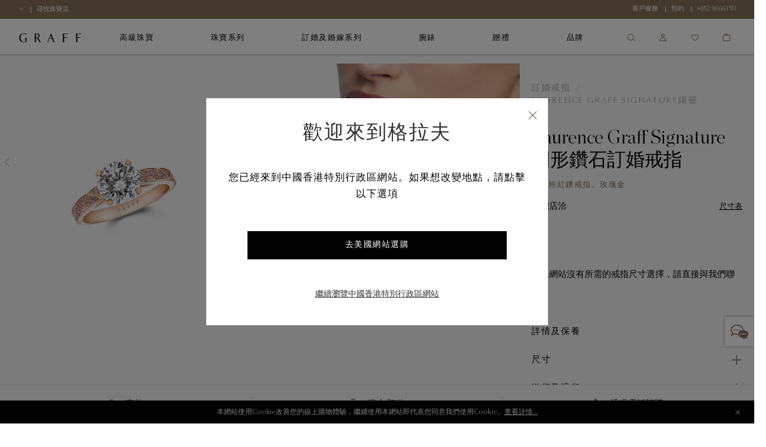

--- FILE ---
content_type: text/html;charset=UTF-8
request_url: https://www.graff.com/on/demandware.store/Sites-Graff_HK-Site/ch_HK/EinsteinCarousel-Load?components=%5B%7B%22template%22%3A%22commerce_assets%2Fproduct%2FeinsteinSlideWrapper%22%2C%22hideTilePrice%22%3Afalse%2C%22model%22%3A%7B%22type%22%3A%22product%22%2C%22id%22%3A%22RGB157_RGB157%22%7D%7D%2C%7B%22template%22%3A%22commerce_assets%2Fproduct%2FeinsteinSlideWrapper%22%2C%22hideTilePrice%22%3Afalse%2C%22model%22%3A%7B%22type%22%3A%22product%22%2C%22id%22%3A%22PPN01ALL_PPN01ALL%22%7D%7D%2C%7B%22template%22%3A%22commerce_assets%2Fproduct%2FeinsteinSlideWrapper%22%2C%22hideTilePrice%22%3Afalse%2C%22model%22%3A%7B%22type%22%3A%22product%22%2C%22id%22%3A%22HPN01ALL_HPN01ALL%22%7D%7D%2C%7B%22template%22%3A%22commerce_assets%2Fproduct%2FeinsteinSlideWrapper%22%2C%22hideTilePrice%22%3Afalse%2C%22model%22%3A%7B%22type%22%3A%22product%22%2C%22id%22%3A%22EST01SEALL_EST01SEALL%22%7D%7D%2C%7B%22template%22%3A%22commerce_assets%2Fproduct%2FeinsteinSlideWrapper%22%2C%22hideTilePrice%22%3Afalse%2C%22model%22%3A%7B%22type%22%3A%22product%22%2C%22id%22%3A%22RGR318_RGR813%22%7D%7D%2C%7B%22template%22%3A%22commerce_assets%2Fproduct%2FeinsteinSlideWrapper%22%2C%22hideTilePrice%22%3Afalse%2C%22model%22%3A%7B%22type%22%3A%22product%22%2C%22id%22%3A%22RGET094ALL_RGET094ALL%22%7D%7D%2C%7B%22template%22%3A%22commerce_assets%2Fproduct%2FeinsteinSlideWrapper%22%2C%22hideTilePrice%22%3Afalse%2C%22model%22%3A%7B%22type%22%3A%22product%22%2C%22id%22%3A%22RGB019_RGB019%22%7D%7D%2C%7B%22template%22%3A%22commerce_assets%2Fproduct%2FeinsteinSlideWrapper%22%2C%22hideTilePrice%22%3Afalse%2C%22model%22%3A%7B%22type%22%3A%22product%22%2C%22id%22%3A%22RER1002_RER1002%22%7D%7D%2C%7B%22template%22%3A%22commerce_assets%2Fproduct%2FeinsteinSlideWrapper%22%2C%22hideTilePrice%22%3Afalse%2C%22model%22%3A%7B%22type%22%3A%22product%22%2C%22id%22%3A%22EPN01ALL_EPN01ALL%22%7D%7D%2C%7B%22template%22%3A%22commerce_assets%2Fproduct%2FeinsteinSlideWrapper%22%2C%22hideTilePrice%22%3Afalse%2C%22model%22%3A%7B%22type%22%3A%22product%22%2C%22id%22%3A%22RGN541_RGN541%22%7D%7D%5D&limit=6.0
body_size: 3242
content:
<div class="b-carousel__slide js-carousel__slide">
    

<div class="b-product-grid__tile" data-pid="RGB157_RGB157">
    




































































<div class="b-product-tile b-product-tile--plp js-product " itemscope itemtype='http://schema.org/Product'
    data-pid="RGB157_RGB157"
     
        data-gtm-enhancedecommerce-impression="{&quot;name&quot;:&quot;Slim Emerald Cut Diamond Bracelet&quot;,&quot;id&quot;:&quot;RGB157_RGB157&quot;,&quot;brand&quot;:&quot;Graff&quot;,&quot;category&quot;:&quot;Jewellery/View By Collection/Classic Graff/Bracelets&quot;,&quot;dimension22&quot;:&quot;jewellerycollections&quot;,&quot;dimension23&quot;:&quot;jewellerycollections_viewbycollection&quot;,&quot;dimension24&quot;:&quot;jewellerycollections_viewbycollection_classicgraff&quot;,&quot;dimension25&quot;:&quot;jewellerycollections_viewbycollection_classicgraff_bracelets&quot;,&quot;price&quot;:&quot;1235000.00&quot;,&quot;dimension20&quot;:&quot;yes&quot;,&quot;dimension21&quot;:null}"
    
    
        data-gtm-enhancedecommerce-onclick="{&quot;event&quot;:&quot;eec.productClick&quot;,&quot;ecommerce&quot;:{&quot;click&quot;:{&quot;actionField&quot;:{&quot;list&quot;:&quot;&quot;},&quot;products&quot;:[{&quot;name&quot;:&quot;Slim Emerald Cut Diamond Bracelet&quot;,&quot;id&quot;:&quot;RGB157_RGB157&quot;,&quot;brand&quot;:&quot;Graff&quot;,&quot;category&quot;:&quot;Jewellery/View By Collection/Classic Graff/Bracelets&quot;,&quot;dimension22&quot;:&quot;jewellerycollections&quot;,&quot;dimension23&quot;:&quot;jewellerycollections_viewbycollection&quot;,&quot;dimension24&quot;:&quot;jewellerycollections_viewbycollection_classicgraff&quot;,&quot;dimension25&quot;:&quot;jewellerycollections_viewbycollection_classicgraff_bracelets&quot;,&quot;price&quot;:&quot;1235000.00&quot;,&quot;position&quot;:1,&quot;dimension20&quot;:&quot;yes&quot;,&quot;dimension21&quot;:null}]}}}"
    >
    
        <meta itemprop="sku" content="RGB157_RGB157" />
        <meta itemprop="description" content="祖母綠形切割鑽石手鏈" />
        <meta itemprop="name" content="祖母綠形切割鑽石手鏈" />
        <meta itemprop="image" content="https://www.graff.com/dw/image/v2/BFNT_PRD/on/demandware.static/-/Sites-master-catalog/default/dwa60388f8/sfcc-graff-staging/U/p/d/a/t/Update_RGB157_GB8756_hero.jpg?sw=2000&amp;sh=2000" />
        <div itemprop="offers" itemscope itemtype="https://schema.org/Offer" class="h-hidden">
        <meta itemprop="price" content="1235000.00" />
            <meta itemprop="priceCurrency" content="HKD" />
            <meta itemprop="availability" content="http://schema.org/InStock" />
            <meta itemprop="url" content="/hk-zh/jewellery-collections/view-by-collection/classic-graff/classic-graff-bracelets/slim-emerald-cut-diamond-bracelet/RGB157_RGB157.html" />
        </div>
    
    <!-- dwMarker="product" dwContentID="3c2354cbedb66cb83a244e9b02" -->
    <div class="b-product-tile__inner js-product-tile-inner">
        
            <div class="b-product-tile__wishlist-add">
    <a class="b-wishlist-add-btn
        
        js-wishlist-add-login"
        href=""
        data-href="/on/demandware.store/Sites-Graff_HK-Site/ch_HK/Wishlist-AddProduct" title="願望清單"
        data-url="/on/demandware.store/Sites-Graff_HK-Site/ch_HK/Wishlist-RemoveProduct?pid=RGB157_RGB157"
        data-url-empty="/on/demandware.store/Sites-Graff_HK-Site/ch_HK/Wishlist-RemoveProduct"
        data-key="RGB157_RGB157"
        aria-label="願望清單"
    >
        <span class="b-icon b-icon--heart-full"
            
        ></span>
        <span class="b-icon b-icon--heart"></span>
    </a>
</div>

        
        
            <div class="b-product-tile__badge">
                <span>3D</span>
            </div>
        
        



































































    









<div class="b-picture b-product-tile__picture "
    
>
    
        <a class="b-picture__link" href="/hk-zh/jewellery-collections/view-by-collection/classic-graff/classic-graff-bracelets/slim-emerald-cut-diamond-bracelet/RGB157_RGB157.html" aria-label="祖母綠形切割鑽石手鏈"
        >
    
    <picture class="b-picture__el js-picture-el"
        
    >
        
            <source srcset="https://www.graff.com/dw/image/v2/BFNT_PRD/on/demandware.static/-/Sites-master-catalog/default/dwa60388f8/sfcc-graff-staging/U/p/d/a/t/Update_RGB157_GB8756_hero.jpg?sw=400&amp;sh=400 1x, https://www.graff.com/dw/image/v2/BFNT_PRD/on/demandware.static/-/Sites-master-catalog/default/dwa60388f8/sfcc-graff-staging/U/p/d/a/t/Update_RGB157_GB8756_hero.jpg?sw=800&amp;sh=800 2x" media="(min-width: 1025px)" />
        
        
        
            <source srcset="https://www.graff.com/dw/image/v2/BFNT_PRD/on/demandware.static/-/Sites-master-catalog/default/dwa60388f8/sfcc-graff-staging/U/p/d/a/t/Update_RGB157_GB8756_hero.jpg?sw=400&amp;sh=400 1x, https://www.graff.com/dw/image/v2/BFNT_PRD/on/demandware.static/-/Sites-master-catalog/default/dwa60388f8/sfcc-graff-staging/U/p/d/a/t/Update_RGB157_GB8756_hero.jpg?sw=800&amp;sh=800 2x" media="(max-width: 767px)" />
        
        <img class="b-picture__image js-picture__image"
            src="https://www.graff.com/dw/image/v2/BFNT_PRD/on/demandware.static/-/Sites-master-catalog/default/dwa60388f8/sfcc-graff-staging/U/p/d/a/t/Update_RGB157_GB8756_hero.jpg?sw=800&amp;sh=800"
            alt="祖母綠形切割鑽石手鏈"
            title="祖母綠形切割鑽石手鏈"
            
        />
    </picture>
    
        </a>
    
</div>



        
            <div class="b-product-tile__body">
                
                    <div class="b-product-tile__name">
                        <a class="b-product-tile__link js-product-tile-link" href="/hk-zh/jewellery-collections/view-by-collection/classic-graff/classic-graff-bracelets/slim-emerald-cut-diamond-bracelet/RGB157_RGB157.html" tabindex="0">祖母綠形切割鑽石手鏈</a>
                    </div>
                
                
                <div class="b-product-tile__body-details">
                    
                        <div class="b-product-tile__short-description h-text--h3" tabindex="0">鉑金和白金、0.33克拉</div>
                    
                    
                        <div class="b-product-tile__pricing" tabindex="0">
                            
    
    
<div class="b-price">
    

    

    <div class="b-price__type-sales sales">
        
            
                
                <span class="b-price__value value" content="1235000.00">
                    HK$ 1,235,000.00


                </span>
                
                
            
        
    </div>
</div>



                        </div>
                    
                </div>
            </div>
        
    </div>
    <!-- END_dwmarker -->
</div>

</div>

</div><div class="b-carousel__slide js-carousel__slide">
    

<div class="b-product-grid__tile" data-pid="PPN01ALL_PPN01ALL">
    




































































<div class="b-product-tile b-product-tile--plp js-product " itemscope itemtype='http://schema.org/Product'
    data-pid="PPN01ALL_PPN01ALL"
     
        data-gtm-enhancedecommerce-impression="{&quot;name&quot;:&quot;Pear Shape Diamond Solitaire Pendant&quot;,&quot;id&quot;:&quot;PPN01ALL_PPN01ALL&quot;,&quot;brand&quot;:&quot;Graff&quot;,&quot;category&quot;:&quot;Jewellery/View By Collection/Classic Graff/Necklaces &amp; Pendants&quot;,&quot;dimension22&quot;:&quot;jewellerycollections&quot;,&quot;dimension23&quot;:&quot;jewellerycollections_viewbycollection&quot;,&quot;dimension24&quot;:&quot;jewellerycollections_viewbycollection_classicgraff&quot;,&quot;dimension25&quot;:&quot;jewellerycollections_viewbycollection_classicgraff_necklaces_pendants&quot;,&quot;dimension20&quot;:&quot;yes&quot;,&quot;dimension21&quot;:null}"
    
    
        data-gtm-enhancedecommerce-onclick="{&quot;event&quot;:&quot;eec.productClick&quot;,&quot;ecommerce&quot;:{&quot;click&quot;:{&quot;actionField&quot;:{&quot;list&quot;:&quot;&quot;},&quot;products&quot;:[{&quot;name&quot;:&quot;Pear Shape Diamond Solitaire Pendant&quot;,&quot;id&quot;:&quot;PPN01ALL_PPN01ALL&quot;,&quot;brand&quot;:&quot;Graff&quot;,&quot;category&quot;:&quot;Jewellery/View By Collection/Classic Graff/Necklaces &amp; Pendants&quot;,&quot;dimension22&quot;:&quot;jewellerycollections&quot;,&quot;dimension23&quot;:&quot;jewellerycollections_viewbycollection&quot;,&quot;dimension24&quot;:&quot;jewellerycollections_viewbycollection_classicgraff&quot;,&quot;dimension25&quot;:&quot;jewellerycollections_viewbycollection_classicgraff_necklaces_pendants&quot;,&quot;position&quot;:1,&quot;dimension20&quot;:&quot;yes&quot;,&quot;dimension21&quot;:null}]}}}"
    >
    
        <meta itemprop="sku" content="PPN01ALL_PPN01ALL" />
        <meta itemprop="description" content="梨形鑽石吊墜" />
        <meta itemprop="name" content="梨形鑽石吊墜" />
        <meta itemprop="image" content="https://www.graff.com/dw/image/v2/BFNT_PRD/on/demandware.static/-/Sites-master-catalog/default/dw8acbb97d/sfcc-graff-staging/P/P/N/0/1/PPN01_PPN01_HERO_1.jpg?sw=2000&amp;sh=2000" />
        <div itemprop="offers" itemscope itemtype="https://schema.org/Offer" class="h-hidden">
        <meta itemprop="price" content="" />
            <meta itemprop="priceCurrency" content="HKD" />
            <meta itemprop="availability" content="http://schema.org/InStock" />
            <meta itemprop="url" content="/hk-zh/jewellery-collections/view-by-collection/classic-graff/classic-graff-pendants/pear-shape-diamond-solitaire-pendant/PPN01ALL_PPN01ALL.html" />
        </div>
    
    <!-- dwMarker="product" dwContentID="2ed4c2cbf7bd87e83972aa1e12" -->
    <div class="b-product-tile__inner js-product-tile-inner">
        
            <div class="b-product-tile__wishlist-add">
    <a class="b-wishlist-add-btn
        
        js-wishlist-add-login"
        href=""
        data-href="/on/demandware.store/Sites-Graff_HK-Site/ch_HK/Wishlist-AddProduct" title="願望清單"
        data-url="/on/demandware.store/Sites-Graff_HK-Site/ch_HK/Wishlist-RemoveProduct?pid=PPN01ALL_PPN01ALL"
        data-url-empty="/on/demandware.store/Sites-Graff_HK-Site/ch_HK/Wishlist-RemoveProduct"
        data-key="PPN01ALL_PPN01ALL"
        aria-label="願望清單"
    >
        <span class="b-icon b-icon--heart-full"
            
        ></span>
        <span class="b-icon b-icon--heart"></span>
    </a>
</div>

        
        
            <div class="b-product-tile__badge">
                <span>3D</span>
            </div>
        
        



































































    









<div class="b-picture b-product-tile__picture "
    
>
    
        <a class="b-picture__link" href="/hk-zh/jewellery-collections/view-by-collection/classic-graff/classic-graff-pendants/pear-shape-diamond-solitaire-pendant/PPN01ALL_PPN01ALL.html" aria-label="梨形鑽石吊墜"
        >
    
    <picture class="b-picture__el js-picture-el"
        
    >
        
            <source srcset="https://www.graff.com/dw/image/v2/BFNT_PRD/on/demandware.static/-/Sites-master-catalog/default/dw8acbb97d/sfcc-graff-staging/P/P/N/0/1/PPN01_PPN01_HERO_1.jpg?sw=400&amp;sh=400 1x, https://www.graff.com/dw/image/v2/BFNT_PRD/on/demandware.static/-/Sites-master-catalog/default/dw8acbb97d/sfcc-graff-staging/P/P/N/0/1/PPN01_PPN01_HERO_1.jpg?sw=800&amp;sh=800 2x" media="(min-width: 1025px)" />
        
        
        
            <source srcset="https://www.graff.com/dw/image/v2/BFNT_PRD/on/demandware.static/-/Sites-master-catalog/default/dw8acbb97d/sfcc-graff-staging/P/P/N/0/1/PPN01_PPN01_HERO_1.jpg?sw=400&amp;sh=400 1x, https://www.graff.com/dw/image/v2/BFNT_PRD/on/demandware.static/-/Sites-master-catalog/default/dw8acbb97d/sfcc-graff-staging/P/P/N/0/1/PPN01_PPN01_HERO_1.jpg?sw=800&amp;sh=800 2x" media="(max-width: 767px)" />
        
        <img class="b-picture__image js-picture__image"
            src="https://www.graff.com/dw/image/v2/BFNT_PRD/on/demandware.static/-/Sites-master-catalog/default/dw8acbb97d/sfcc-graff-staging/P/P/N/0/1/PPN01_PPN01_HERO_1.jpg?sw=800&amp;sh=800"
            alt="梨形鑽石吊墜"
            title="梨形鑽石吊墜"
            
        />
    </picture>
    
        </a>
    
</div>



        
            <div class="b-product-tile__body">
                
                    <div class="b-product-tile__name">
                        <a class="b-product-tile__link js-product-tile-link" href="/hk-zh/jewellery-collections/view-by-collection/classic-graff/classic-graff-pendants/pear-shape-diamond-solitaire-pendant/PPN01ALL_PPN01ALL.html" tabindex="0">梨形鑽石吊墜</a>
                    </div>
                
                
                <div class="b-product-tile__body-details">
                    
                        <div class="b-product-tile__short-description h-text--h3" tabindex="0">鉑金和18K白金</div>
                    
                    
                        <div class="b-product-tile__pricing" tabindex="0">
                            
    

<div class="b-price-range">
    

    
    
    

    
<div class="b-price">
    

    

    <div class="b-price__type-sales sales">
        
            
                
                <span class="b-price__value value" content="27500.00">
                    HK$ 27,500.00


                </span>
                
                    <span class="b-price-range__label" tabindex="0">
                        起
                    </span>
                
                
            
        
    </div>
</div>

</div>



                        </div>
                    
                </div>
            </div>
        
    </div>
    <!-- END_dwmarker -->
</div>

</div>

</div><div class="b-carousel__slide js-carousel__slide">
    

<div class="b-product-grid__tile" data-pid="HPN01ALL_HPN01ALL">
    




































































<div class="b-product-tile b-product-tile--plp js-product " itemscope itemtype='http://schema.org/Product'
    data-pid="HPN01ALL_HPN01ALL"
     
        data-gtm-enhancedecommerce-impression="{&quot;name&quot;:&quot;Heart Shape Diamond Pendant&quot;,&quot;id&quot;:&quot;HPN01ALL_HPN01ALL&quot;,&quot;brand&quot;:&quot;Graff&quot;,&quot;category&quot;:&quot;Jewellery/View By Collection/Classic Graff/Necklaces &amp; Pendants&quot;,&quot;dimension22&quot;:&quot;jewellerycollections&quot;,&quot;dimension23&quot;:&quot;jewellerycollections_viewbycollection&quot;,&quot;dimension24&quot;:&quot;jewellerycollections_viewbycollection_classicgraff&quot;,&quot;dimension25&quot;:&quot;jewellerycollections_viewbycollection_classicgraff_necklaces_pendants&quot;,&quot;dimension20&quot;:&quot;yes&quot;,&quot;dimension21&quot;:null}"
    
    
        data-gtm-enhancedecommerce-onclick="{&quot;event&quot;:&quot;eec.productClick&quot;,&quot;ecommerce&quot;:{&quot;click&quot;:{&quot;actionField&quot;:{&quot;list&quot;:&quot;&quot;},&quot;products&quot;:[{&quot;name&quot;:&quot;Heart Shape Diamond Pendant&quot;,&quot;id&quot;:&quot;HPN01ALL_HPN01ALL&quot;,&quot;brand&quot;:&quot;Graff&quot;,&quot;category&quot;:&quot;Jewellery/View By Collection/Classic Graff/Necklaces &amp; Pendants&quot;,&quot;dimension22&quot;:&quot;jewellerycollections&quot;,&quot;dimension23&quot;:&quot;jewellerycollections_viewbycollection&quot;,&quot;dimension24&quot;:&quot;jewellerycollections_viewbycollection_classicgraff&quot;,&quot;dimension25&quot;:&quot;jewellerycollections_viewbycollection_classicgraff_necklaces_pendants&quot;,&quot;position&quot;:1,&quot;dimension20&quot;:&quot;yes&quot;,&quot;dimension21&quot;:null}]}}}"
    >
    
        <meta itemprop="sku" content="HPN01ALL_HPN01ALL" />
        <meta itemprop="description" content="心形鑽石吊墜" />
        <meta itemprop="name" content="心形鑽石吊墜" />
        <meta itemprop="image" content="https://www.graff.com/dw/image/v2/BFNT_PRD/on/demandware.static/-/Sites-master-catalog/default/dw82dacd79/sfcc-graff-staging/i/m/a/g/e/images_hi_res_HPN01ALL_HPN01_Hero_1.jpg?sw=2000&amp;sh=2000" />
        <div itemprop="offers" itemscope itemtype="https://schema.org/Offer" class="h-hidden">
        <meta itemprop="price" content="" />
            <meta itemprop="priceCurrency" content="HKD" />
            <meta itemprop="availability" content="http://schema.org/InStock" />
            <meta itemprop="url" content="/hk-zh/jewellery-collections/view-by-collection/classic-graff/classic-graff-pendants/heart-shape-diamond-pendant/HPN01ALL_HPN01ALL.html" />
        </div>
    
    <!-- dwMarker="product" dwContentID="ea1366d38463bf0862f1f6080b" -->
    <div class="b-product-tile__inner js-product-tile-inner">
        
            <div class="b-product-tile__wishlist-add">
    <a class="b-wishlist-add-btn
        
        js-wishlist-add-login"
        href=""
        data-href="/on/demandware.store/Sites-Graff_HK-Site/ch_HK/Wishlist-AddProduct" title="願望清單"
        data-url="/on/demandware.store/Sites-Graff_HK-Site/ch_HK/Wishlist-RemoveProduct?pid=HPN01ALL_HPN01ALL"
        data-url-empty="/on/demandware.store/Sites-Graff_HK-Site/ch_HK/Wishlist-RemoveProduct"
        data-key="HPN01ALL_HPN01ALL"
        aria-label="願望清單"
    >
        <span class="b-icon b-icon--heart-full"
            
        ></span>
        <span class="b-icon b-icon--heart"></span>
    </a>
</div>

        
        
            <div class="b-product-tile__badge">
                <span>3D</span>
            </div>
        
        



































































    









<div class="b-picture b-product-tile__picture "
    
>
    
        <a class="b-picture__link" href="/hk-zh/jewellery-collections/view-by-collection/classic-graff/classic-graff-pendants/heart-shape-diamond-pendant/HPN01ALL_HPN01ALL.html" aria-label="心形鑽石吊墜"
        >
    
    <picture class="b-picture__el js-picture-el"
        
    >
        
            <source srcset="https://www.graff.com/dw/image/v2/BFNT_PRD/on/demandware.static/-/Sites-master-catalog/default/dw82dacd79/sfcc-graff-staging/i/m/a/g/e/images_hi_res_HPN01ALL_HPN01_Hero_1.jpg?sw=400&amp;sh=400 1x, https://www.graff.com/dw/image/v2/BFNT_PRD/on/demandware.static/-/Sites-master-catalog/default/dw82dacd79/sfcc-graff-staging/i/m/a/g/e/images_hi_res_HPN01ALL_HPN01_Hero_1.jpg?sw=800&amp;sh=800 2x" media="(min-width: 1025px)" />
        
        
        
            <source srcset="https://www.graff.com/dw/image/v2/BFNT_PRD/on/demandware.static/-/Sites-master-catalog/default/dw82dacd79/sfcc-graff-staging/i/m/a/g/e/images_hi_res_HPN01ALL_HPN01_Hero_1.jpg?sw=400&amp;sh=400 1x, https://www.graff.com/dw/image/v2/BFNT_PRD/on/demandware.static/-/Sites-master-catalog/default/dw82dacd79/sfcc-graff-staging/i/m/a/g/e/images_hi_res_HPN01ALL_HPN01_Hero_1.jpg?sw=800&amp;sh=800 2x" media="(max-width: 767px)" />
        
        <img class="b-picture__image js-picture__image"
            src="https://www.graff.com/dw/image/v2/BFNT_PRD/on/demandware.static/-/Sites-master-catalog/default/dw82dacd79/sfcc-graff-staging/i/m/a/g/e/images_hi_res_HPN01ALL_HPN01_Hero_1.jpg?sw=800&amp;sh=800"
            alt="心形鑽石吊墜"
            title="心形鑽石吊墜"
            
        />
    </picture>
    
        </a>
    
</div>



        
            <div class="b-product-tile__body">
                
                    <div class="b-product-tile__name">
                        <a class="b-product-tile__link js-product-tile-link" href="/hk-zh/jewellery-collections/view-by-collection/classic-graff/classic-graff-pendants/heart-shape-diamond-pendant/HPN01ALL_HPN01ALL.html" tabindex="0">心形鑽石吊墜</a>
                    </div>
                
                
                <div class="b-product-tile__body-details">
                    
                        <div class="b-product-tile__short-description h-text--h3" tabindex="0">鉑金和18K白金</div>
                    
                    
                        <div class="b-product-tile__pricing" tabindex="0">
                            
    

<div class="b-price-range">
    

    
    
    

    
<div class="b-price">
    

    

    <div class="b-price__type-sales sales">
        
            
                
                <span class="b-price__value value" content="27500.00">
                    HK$ 27,500.00


                </span>
                
                    <span class="b-price-range__label" tabindex="0">
                        起
                    </span>
                
                
            
        
    </div>
</div>

</div>



                        </div>
                    
                </div>
            </div>
        
    </div>
    <!-- END_dwmarker -->
</div>

</div>

</div><div class="b-carousel__slide js-carousel__slide">
    

<div class="b-product-grid__tile" data-pid="EST01SEALL_EST01SEALL">
    




































































<div class="b-product-tile b-product-tile--plp js-product " itemscope itemtype='http://schema.org/Product'
    data-pid="EST01SEALL_EST01SEALL"
     
        data-gtm-enhancedecommerce-impression="{&quot;name&quot;:&quot;Emerald Cut Diamond Stud Earrings&quot;,&quot;id&quot;:&quot;EST01SEALL_EST01SEALL&quot;,&quot;brand&quot;:&quot;Graff&quot;,&quot;category&quot;:&quot;Jewellery/View By Collection/Classic Graff/Stud Earrings&quot;,&quot;dimension22&quot;:&quot;jewellerycollections&quot;,&quot;dimension23&quot;:&quot;jewellerycollections_viewbycollection&quot;,&quot;dimension24&quot;:&quot;jewellerycollections_viewbycollection_classicgraff&quot;,&quot;dimension25&quot;:&quot;jewellerycollections_viewbycollection_classicgraff_studearrings&quot;,&quot;dimension20&quot;:&quot;yes&quot;,&quot;dimension21&quot;:null}"
    
    
        data-gtm-enhancedecommerce-onclick="{&quot;event&quot;:&quot;eec.productClick&quot;,&quot;ecommerce&quot;:{&quot;click&quot;:{&quot;actionField&quot;:{&quot;list&quot;:&quot;&quot;},&quot;products&quot;:[{&quot;name&quot;:&quot;Emerald Cut Diamond Stud Earrings&quot;,&quot;id&quot;:&quot;EST01SEALL_EST01SEALL&quot;,&quot;brand&quot;:&quot;Graff&quot;,&quot;category&quot;:&quot;Jewellery/View By Collection/Classic Graff/Stud Earrings&quot;,&quot;dimension22&quot;:&quot;jewellerycollections&quot;,&quot;dimension23&quot;:&quot;jewellerycollections_viewbycollection&quot;,&quot;dimension24&quot;:&quot;jewellerycollections_viewbycollection_classicgraff&quot;,&quot;dimension25&quot;:&quot;jewellerycollections_viewbycollection_classicgraff_studearrings&quot;,&quot;position&quot;:1,&quot;dimension20&quot;:&quot;yes&quot;,&quot;dimension21&quot;:null}]}}}"
    >
    
        <meta itemprop="sku" content="EST01SEALL_EST01SEALL" />
        <meta itemprop="description" content="祖母綠形切割鑽石耳釘" />
        <meta itemprop="name" content="祖母綠形切割鑽石耳釘" />
        <meta itemprop="image" content="https://www.graff.com/dw/image/v2/BFNT_PRD/on/demandware.static/-/Sites-master-catalog/default/dw6e505369/sfcc-graff-staging/i/m/a/g/e/images_hi_res_EST01ALL_EST02_Hero_1.jpg?sw=2000&amp;sh=2000" />
        <div itemprop="offers" itemscope itemtype="https://schema.org/Offer" class="h-hidden">
        <meta itemprop="price" content="" />
            <meta itemprop="priceCurrency" content="HKD" />
            <meta itemprop="availability" content="http://schema.org/InStock" />
            <meta itemprop="url" content="/hk-zh/jewellery-collections/view-by-collection/classic-graff/classic-graff-stud-earrings/emerald-cut-diamond-stud-earrings/EST01SEALL_EST01SEALL.html" />
        </div>
    
    <!-- dwMarker="product" dwContentID="53d96b2337d308486af2b11ab5" -->
    <div class="b-product-tile__inner js-product-tile-inner">
        
            <div class="b-product-tile__wishlist-add">
    <a class="b-wishlist-add-btn
        
        js-wishlist-add-login"
        href=""
        data-href="/on/demandware.store/Sites-Graff_HK-Site/ch_HK/Wishlist-AddProduct" title="願望清單"
        data-url="/on/demandware.store/Sites-Graff_HK-Site/ch_HK/Wishlist-RemoveProduct?pid=EST01SEALL_EST01SEALL"
        data-url-empty="/on/demandware.store/Sites-Graff_HK-Site/ch_HK/Wishlist-RemoveProduct"
        data-key="EST01SEALL_EST01SEALL"
        aria-label="願望清單"
    >
        <span class="b-icon b-icon--heart-full"
            
        ></span>
        <span class="b-icon b-icon--heart"></span>
    </a>
</div>

        
        
        



































































    









<div class="b-picture b-product-tile__picture "
    
>
    
        <a class="b-picture__link" href="/hk-zh/jewellery-collections/view-by-collection/classic-graff/classic-graff-stud-earrings/emerald-cut-diamond-stud-earrings/EST01SEALL_EST01SEALL.html" aria-label="祖母綠形切割鑽石耳釘"
        >
    
    <picture class="b-picture__el js-picture-el"
        
    >
        
            <source srcset="https://www.graff.com/dw/image/v2/BFNT_PRD/on/demandware.static/-/Sites-master-catalog/default/dw6e505369/sfcc-graff-staging/i/m/a/g/e/images_hi_res_EST01ALL_EST02_Hero_1.jpg?sw=400&amp;sh=400 1x, https://www.graff.com/dw/image/v2/BFNT_PRD/on/demandware.static/-/Sites-master-catalog/default/dw6e505369/sfcc-graff-staging/i/m/a/g/e/images_hi_res_EST01ALL_EST02_Hero_1.jpg?sw=800&amp;sh=800 2x" media="(min-width: 1025px)" />
        
        
        
            <source srcset="https://www.graff.com/dw/image/v2/BFNT_PRD/on/demandware.static/-/Sites-master-catalog/default/dw6e505369/sfcc-graff-staging/i/m/a/g/e/images_hi_res_EST01ALL_EST02_Hero_1.jpg?sw=400&amp;sh=400 1x, https://www.graff.com/dw/image/v2/BFNT_PRD/on/demandware.static/-/Sites-master-catalog/default/dw6e505369/sfcc-graff-staging/i/m/a/g/e/images_hi_res_EST01ALL_EST02_Hero_1.jpg?sw=800&amp;sh=800 2x" media="(max-width: 767px)" />
        
        <img class="b-picture__image js-picture__image"
            src="https://www.graff.com/dw/image/v2/BFNT_PRD/on/demandware.static/-/Sites-master-catalog/default/dw6e505369/sfcc-graff-staging/i/m/a/g/e/images_hi_res_EST01ALL_EST02_Hero_1.jpg?sw=800&amp;sh=800"
            alt="祖母綠形切割鑽石耳釘"
            title="祖母綠形切割鑽石耳釘"
            
        />
    </picture>
    
        </a>
    
</div>



        
            <div class="b-product-tile__body">
                
                    <div class="b-product-tile__name">
                        <a class="b-product-tile__link js-product-tile-link" href="/hk-zh/jewellery-collections/view-by-collection/classic-graff/classic-graff-stud-earrings/emerald-cut-diamond-stud-earrings/EST01SEALL_EST01SEALL.html" tabindex="0">祖母綠形切割鑽石耳釘</a>
                    </div>
                
                
                <div class="b-product-tile__body-details">
                    
                        <div class="b-product-tile__short-description h-text--h3" tabindex="0">鉑金和白金</div>
                    
                    
                        <div class="b-product-tile__pricing" tabindex="0">
                            
    

<div class="b-price-range">
    

    
    
    

    
<div class="b-price">
    

    

    <div class="b-price__type-sales sales">
        
            
                
                <span class="b-price__value value" content="235000.00">
                    HK$ 235,000.00


                </span>
                
                    <span class="b-price-range__label" tabindex="0">
                        起
                    </span>
                
                
            
        
    </div>
</div>

</div>



                        </div>
                    
                </div>
            </div>
        
    </div>
    <!-- END_dwmarker -->
</div>

</div>

</div><div class="b-carousel__slide js-carousel__slide">
    

<div class="b-product-grid__tile" data-pid="RGR318_RGR813">
    




































































<div class="b-product-tile b-product-tile--plp js-product " itemscope itemtype='http://schema.org/Product'
    data-pid="RGR318_RGR813"
     
        data-gtm-enhancedecommerce-impression="{&quot;name&quot;:&quot;D Shape and Round Diamond Wedding Band Set&quot;,&quot;id&quot;:&quot;RGR318_RGR813&quot;,&quot;brand&quot;:&quot;Graff&quot;,&quot;category&quot;:&quot;Engagement &amp; Bridal/Wedding/Wedding Bands/Couples' Rings&quot;,&quot;dimension22&quot;:&quot;bridal&quot;,&quot;dimension23&quot;:&quot;bridal_wedding&quot;,&quot;dimension24&quot;:&quot;bridal_wedding_weddingbands&quot;,&quot;dimension25&quot;:&quot;bridal_wedding_weddingbands_couplesbands&quot;,&quot;price&quot;:&quot;48700.00&quot;,&quot;dimension20&quot;:&quot;yes&quot;,&quot;dimension21&quot;:null}"
    
    
        data-gtm-enhancedecommerce-onclick="{&quot;event&quot;:&quot;eec.productClick&quot;,&quot;ecommerce&quot;:{&quot;click&quot;:{&quot;actionField&quot;:{&quot;list&quot;:&quot;&quot;},&quot;products&quot;:[{&quot;name&quot;:&quot;D Shape and Round Diamond Wedding Band Set&quot;,&quot;id&quot;:&quot;RGR318_RGR813&quot;,&quot;brand&quot;:&quot;Graff&quot;,&quot;category&quot;:&quot;Engagement &amp; Bridal/Wedding/Wedding Bands/Couples' Rings&quot;,&quot;dimension22&quot;:&quot;bridal&quot;,&quot;dimension23&quot;:&quot;bridal_wedding&quot;,&quot;dimension24&quot;:&quot;bridal_wedding_weddingbands&quot;,&quot;dimension25&quot;:&quot;bridal_wedding_weddingbands_couplesbands&quot;,&quot;price&quot;:&quot;48700.00&quot;,&quot;position&quot;:1,&quot;dimension20&quot;:&quot;yes&quot;,&quot;dimension21&quot;:null}]}}}"
    >
    
        <meta itemprop="sku" content="RGR318_RGR813" />
        <meta itemprop="description" content="D Shape和圓形鑽石對戒" />
        <meta itemprop="name" content="D Shape和圓形鑽石對戒" />
        <meta itemprop="image" content="https://www.graff.com/dw/image/v2/BFNT_PRD/on/demandware.static/-/Sites-master-catalog/default/dw9eb31979/CouplesRings/V2/_0000_RGR318 &amp; RGR813.jpg?sw=2000&amp;sh=2000" />
        <div itemprop="offers" itemscope itemtype="https://schema.org/Offer" class="h-hidden">
        <meta itemprop="price" content="48700.00" />
            <meta itemprop="priceCurrency" content="HKD" />
            <meta itemprop="availability" content="http://schema.org/InStock" />
            <meta itemprop="url" content="/hk-zh/engagement-bridal/wedding/wedding-bands/couples-bands/d-shape-and-round-diamond-wedding-band-set/RGR318_RGR813.html" />
        </div>
    
    <!-- dwMarker="product" dwContentID="f285580b9bd72724339f2900b4" -->
    <div class="b-product-tile__inner js-product-tile-inner">
        
            <div class="b-product-tile__wishlist-add">
    <a class="b-wishlist-add-btn
        
        js-wishlist-add-login"
        href=""
        data-href="/on/demandware.store/Sites-Graff_HK-Site/ch_HK/Wishlist-AddProduct" title="願望清單"
        data-url="/on/demandware.store/Sites-Graff_HK-Site/ch_HK/Wishlist-RemoveProduct?pid=RGR318_RGR813"
        data-url-empty="/on/demandware.store/Sites-Graff_HK-Site/ch_HK/Wishlist-RemoveProduct"
        data-key="RGR318_RGR813"
        aria-label="願望清單"
    >
        <span class="b-icon b-icon--heart-full"
            
        ></span>
        <span class="b-icon b-icon--heart"></span>
    </a>
</div>

        
        
        



































































    









<div class="b-picture b-product-tile__picture "
    
>
    
        <a class="b-picture__link" href="/hk-zh/engagement-bridal/wedding/wedding-bands/couples-bands/d-shape-and-round-diamond-wedding-band-set/RGR318_RGR813.html" aria-label="D Shape和圓形鑽石對戒"
        >
    
    <picture class="b-picture__el js-picture-el"
        
    >
        
            <source srcset="https://www.graff.com/dw/image/v2/BFNT_PRD/on/demandware.static/-/Sites-master-catalog/default/dw9eb31979/CouplesRings/V2/_0000_RGR318%20&amp;%20RGR813.jpg?sw=400&amp;sh=400 1x, https://www.graff.com/dw/image/v2/BFNT_PRD/on/demandware.static/-/Sites-master-catalog/default/dw9eb31979/CouplesRings/V2/_0000_RGR318%20&amp;%20RGR813.jpg?sw=800&amp;sh=800 2x" media="(min-width: 1025px)" />
        
        
        
            <source srcset="https://www.graff.com/dw/image/v2/BFNT_PRD/on/demandware.static/-/Sites-master-catalog/default/dw9eb31979/CouplesRings/V2/_0000_RGR318%20&amp;%20RGR813.jpg?sw=400&amp;sh=400 1x, https://www.graff.com/dw/image/v2/BFNT_PRD/on/demandware.static/-/Sites-master-catalog/default/dw9eb31979/CouplesRings/V2/_0000_RGR318%20&amp;%20RGR813.jpg?sw=800&amp;sh=800 2x" media="(max-width: 767px)" />
        
        <img class="b-picture__image js-picture__image"
            src="https://www.graff.com/dw/image/v2/BFNT_PRD/on/demandware.static/-/Sites-master-catalog/default/dw9eb31979/CouplesRings/V2/_0000_RGR318%20&amp;%20RGR813.jpg?sw=800&amp;sh=800"
            alt="D Shape和圓形鑽石對戒"
            title="D Shape和圓形鑽石對戒"
            
        />
    </picture>
    
        </a>
    
</div>



        
            <div class="b-product-tile__body">
                
                    <div class="b-product-tile__name">
                        <a class="b-product-tile__link js-product-tile-link" href="/hk-zh/engagement-bridal/wedding/wedding-bands/couples-bands/d-shape-and-round-diamond-wedding-band-set/RGR318_RGR813.html" tabindex="0">D Shape和圓形鑽石對戒</a>
                    </div>
                
                
                <div class="b-product-tile__body-details">
                    
                        <div class="b-product-tile__short-description h-text--h3" tabindex="0">鉑金和白金</div>
                    
                    
                        <div class="b-product-tile__pricing" tabindex="0">
                            
    
    
<div class="b-price">
    

    

    <div class="b-price__type-sales sales">
        
            
                
                <span class="b-price__value value" content="48700.00">
                    HK$ 48,700.00


                </span>
                
                
            
        
    </div>
</div>



                        </div>
                    
                </div>
            </div>
        
    </div>
    <!-- END_dwmarker -->
</div>

</div>

</div><div class="b-carousel__slide js-carousel__slide">
    

<div class="b-product-grid__tile" data-pid="RGET094ALL_RGET094ALL">
    




































































<div class="b-product-tile b-product-tile--plp js-product " itemscope itemtype='http://schema.org/Product'
    data-pid="RGET094ALL_RGET094ALL"
     
        data-gtm-enhancedecommerce-impression="{&quot;name&quot;:&quot;Thread Set Diamond Wedding Band&quot;,&quot;id&quot;:&quot;RGET094ALL_RGET094ALL&quot;,&quot;brand&quot;:&quot;Graff&quot;,&quot;category&quot;:&quot;Jewellery/View By Collection/Classic Graff/Rings&quot;,&quot;dimension22&quot;:&quot;jewellerycollections&quot;,&quot;dimension23&quot;:&quot;jewellerycollections_viewbycollection&quot;,&quot;dimension24&quot;:&quot;jewellerycollections_viewbycollection_classicgraff&quot;,&quot;dimension25&quot;:&quot;jewellerycollections_viewbycollection_classicgraff_rings&quot;,&quot;price&quot;:&quot;33000.00&quot;,&quot;dimension20&quot;:&quot;yes&quot;,&quot;dimension21&quot;:null}"
    
    
        data-gtm-enhancedecommerce-onclick="{&quot;event&quot;:&quot;eec.productClick&quot;,&quot;ecommerce&quot;:{&quot;click&quot;:{&quot;actionField&quot;:{&quot;list&quot;:&quot;&quot;},&quot;products&quot;:[{&quot;name&quot;:&quot;Thread Set Diamond Wedding Band&quot;,&quot;id&quot;:&quot;RGET094ALL_RGET094ALL&quot;,&quot;brand&quot;:&quot;Graff&quot;,&quot;category&quot;:&quot;Jewellery/View By Collection/Classic Graff/Rings&quot;,&quot;dimension22&quot;:&quot;jewellerycollections&quot;,&quot;dimension23&quot;:&quot;jewellerycollections_viewbycollection&quot;,&quot;dimension24&quot;:&quot;jewellerycollections_viewbycollection_classicgraff&quot;,&quot;dimension25&quot;:&quot;jewellerycollections_viewbycollection_classicgraff_rings&quot;,&quot;price&quot;:&quot;33000.00&quot;,&quot;position&quot;:1,&quot;dimension20&quot;:&quot;yes&quot;,&quot;dimension21&quot;:null}]}}}"
    >
    
        <meta itemprop="sku" content="RGET094ALL_RGET094ALL" />
        <meta itemprop="description" content="鑲鑽婚戒" />
        <meta itemprop="name" content="鑲鑽婚戒" />
        <meta itemprop="image" content="https://www.graff.com/dw/image/v2/BFNT_PRD/on/demandware.static/-/Sites-master-catalog/default/dw8aaf4bd9/sfcc-graff-staging/i/m/a/g/e/images_hi_res_RGET094ALL_RGET094_Hero_1.jpg?sw=2000&amp;sh=2000" />
        <div itemprop="offers" itemscope itemtype="https://schema.org/Offer" class="h-hidden">
        <meta itemprop="price" content="33000.00" />
            <meta itemprop="priceCurrency" content="HKD" />
            <meta itemprop="availability" content="http://schema.org/InStock" />
            <meta itemprop="url" content="/hk-zh/jewellery-collections/view-by-collection/classic-graff/classic-graff-rings/thread-set-diamond-wedding-band/RGET094ALL_RGET094ALL.html" />
        </div>
    
    <!-- dwMarker="product" dwContentID="8627e895c7d328a49e33f751a5" -->
    <div class="b-product-tile__inner js-product-tile-inner">
        
            <div class="b-product-tile__wishlist-add">
    <a class="b-wishlist-add-btn
        
        js-wishlist-add-login"
        href=""
        data-href="/on/demandware.store/Sites-Graff_HK-Site/ch_HK/Wishlist-AddProduct" title="願望清單"
        data-url="/on/demandware.store/Sites-Graff_HK-Site/ch_HK/Wishlist-RemoveProduct?pid=RGET094ALL_RGET094"
        data-url-empty="/on/demandware.store/Sites-Graff_HK-Site/ch_HK/Wishlist-RemoveProduct"
        data-key="RGET094ALL_RGET094"
        aria-label="願望清單"
    >
        <span class="b-icon b-icon--heart-full"
            
        ></span>
        <span class="b-icon b-icon--heart"></span>
    </a>
</div>

        
        
            <div class="b-product-tile__badge">
                <span>3D</span>
            </div>
        
        



































































    









<div class="b-picture b-product-tile__picture "
    
>
    
        <a class="b-picture__link" href="/hk-zh/jewellery-collections/view-by-collection/classic-graff/classic-graff-rings/thread-set-diamond-wedding-band/RGET094ALL_RGET094ALL.html" aria-label="鑲鑽婚戒"
        >
    
    <picture class="b-picture__el js-picture-el"
        
    >
        
            <source srcset="https://www.graff.com/dw/image/v2/BFNT_PRD/on/demandware.static/-/Sites-master-catalog/default/dw8aaf4bd9/sfcc-graff-staging/i/m/a/g/e/images_hi_res_RGET094ALL_RGET094_Hero_1.jpg?sw=400&amp;sh=400 1x, https://www.graff.com/dw/image/v2/BFNT_PRD/on/demandware.static/-/Sites-master-catalog/default/dw8aaf4bd9/sfcc-graff-staging/i/m/a/g/e/images_hi_res_RGET094ALL_RGET094_Hero_1.jpg?sw=800&amp;sh=800 2x" media="(min-width: 1025px)" />
        
        
        
            <source srcset="https://www.graff.com/dw/image/v2/BFNT_PRD/on/demandware.static/-/Sites-master-catalog/default/dw8aaf4bd9/sfcc-graff-staging/i/m/a/g/e/images_hi_res_RGET094ALL_RGET094_Hero_1.jpg?sw=400&amp;sh=400 1x, https://www.graff.com/dw/image/v2/BFNT_PRD/on/demandware.static/-/Sites-master-catalog/default/dw8aaf4bd9/sfcc-graff-staging/i/m/a/g/e/images_hi_res_RGET094ALL_RGET094_Hero_1.jpg?sw=800&amp;sh=800 2x" media="(max-width: 767px)" />
        
        <img class="b-picture__image js-picture__image"
            src="https://www.graff.com/dw/image/v2/BFNT_PRD/on/demandware.static/-/Sites-master-catalog/default/dw8aaf4bd9/sfcc-graff-staging/i/m/a/g/e/images_hi_res_RGET094ALL_RGET094_Hero_1.jpg?sw=800&amp;sh=800"
            alt="鑲鑽婚戒"
            title="鑲鑽婚戒"
            
        />
    </picture>
    
        </a>
    
</div>



        
            <div class="b-product-tile__body">
                
                    <div class="b-product-tile__name">
                        <a class="b-product-tile__link js-product-tile-link" href="/hk-zh/jewellery-collections/view-by-collection/classic-graff/classic-graff-rings/thread-set-diamond-wedding-band/RGET094ALL_RGET094ALL.html" tabindex="0">鑲鑽婚戒</a>
                    </div>
                
                
                <div class="b-product-tile__body-details">
                    
                        <div class="b-product-tile__short-description h-text--h3" tabindex="0">鉑金</div>
                    
                    
                        <div class="b-product-tile__pricing" tabindex="0">
                            
    
    
<div class="b-price">
    

    

    <div class="b-price__type-sales sales">
        
            
                
                <span class="b-price__value value" content="33000.00">
                    HK$ 33,000.00


                </span>
                
                
            
        
    </div>
</div>



                        </div>
                    
                </div>
            </div>
        
    </div>
    <!-- END_dwmarker -->
</div>

</div>

</div>

--- FILE ---
content_type: text/html;charset=UTF-8
request_url: https://www.graff.com/on/demandware.store/Sites-Graff_HK-Site/ch_HK/EinsteinCarousel-Load?components=%5B%7B%22template%22%3A%22commerce_assets%2Fproduct%2FeinsteinSlideWrapper%22%2C%22hideTilePrice%22%3Afalse%2C%22model%22%3A%7B%22type%22%3A%22product%22%2C%22id%22%3A%22RGP695_RGP695%22%7D%7D%2C%7B%22template%22%3A%22commerce_assets%2Fproduct%2FeinsteinSlideWrapper%22%2C%22hideTilePrice%22%3Afalse%2C%22model%22%3A%7B%22type%22%3A%22product%22%2C%22id%22%3A%22RGP746_RGP746%22%7D%7D%2C%7B%22template%22%3A%22commerce_assets%2Fproduct%2FeinsteinSlideWrapper%22%2C%22hideTilePrice%22%3Afalse%2C%22model%22%3A%7B%22type%22%3A%22product%22%2C%22id%22%3A%22RGP808_RGP808%22%7D%7D%2C%7B%22template%22%3A%22commerce_assets%2Fproduct%2FeinsteinSlideWrapper%22%2C%22hideTilePrice%22%3Afalse%2C%22model%22%3A%7B%22type%22%3A%22product%22%2C%22id%22%3A%22RGP906_RGP906%22%7D%7D%2C%7B%22template%22%3A%22commerce_assets%2Fproduct%2FeinsteinSlideWrapper%22%2C%22hideTilePrice%22%3Afalse%2C%22model%22%3A%7B%22type%22%3A%22product%22%2C%22id%22%3A%22RGP837_RGP837%22%7D%7D%2C%7B%22template%22%3A%22commerce_assets%2Fproduct%2FeinsteinSlideWrapper%22%2C%22hideTilePrice%22%3Afalse%2C%22model%22%3A%7B%22type%22%3A%22product%22%2C%22id%22%3A%22RGE1563_RGE1563%22%7D%7D%5D&limit=6.0
body_size: 2569
content:
<div class="b-carousel__slide js-carousel__slide">
    

<div class="b-product-grid__tile" data-pid="RGP695_RGP695">
    




































































<div class="b-product-tile b-product-tile--plp js-product " itemscope itemtype='http://schema.org/Product'
    data-pid="RGP695_RGP695"
     
        data-gtm-enhancedecommerce-impression="{&quot;name&quot;:&quot;Butterfly Silhouette Diamond Mini Pendant&quot;,&quot;id&quot;:&quot;RGP695_RGP695&quot;,&quot;brand&quot;:&quot;Graff&quot;,&quot;category&quot;:&quot;Jewellery/View By Collection/Butterfly/Necklaces &amp; Pendants&quot;,&quot;dimension22&quot;:&quot;jewellerycollections&quot;,&quot;dimension23&quot;:&quot;jewellerycollections_viewbycollection&quot;,&quot;dimension24&quot;:&quot;jewellerycollections_viewbycollection_butterfly&quot;,&quot;dimension25&quot;:&quot;jewellerycollections_viewbycollection_butterfly_necklaces_pendants&quot;,&quot;price&quot;:&quot;49100.00&quot;,&quot;dimension20&quot;:&quot;yes&quot;,&quot;dimension21&quot;:null}"
    
    
        data-gtm-enhancedecommerce-onclick="{&quot;event&quot;:&quot;eec.productClick&quot;,&quot;ecommerce&quot;:{&quot;click&quot;:{&quot;actionField&quot;:{&quot;list&quot;:&quot;&quot;},&quot;products&quot;:[{&quot;name&quot;:&quot;Butterfly Silhouette Diamond Mini Pendant&quot;,&quot;id&quot;:&quot;RGP695_RGP695&quot;,&quot;brand&quot;:&quot;Graff&quot;,&quot;category&quot;:&quot;Jewellery/View By Collection/Butterfly/Necklaces &amp; Pendants&quot;,&quot;dimension22&quot;:&quot;jewellerycollections&quot;,&quot;dimension23&quot;:&quot;jewellerycollections_viewbycollection&quot;,&quot;dimension24&quot;:&quot;jewellerycollections_viewbycollection_butterfly&quot;,&quot;dimension25&quot;:&quot;jewellerycollections_viewbycollection_butterfly_necklaces_pendants&quot;,&quot;price&quot;:&quot;49100.00&quot;,&quot;position&quot;:1,&quot;dimension20&quot;:&quot;yes&quot;,&quot;dimension21&quot;:null}]}}}"
    >
    
        <meta itemprop="sku" content="RGP695_RGP695" />
        <meta itemprop="description" content="蝴蝶幻影迷你鑽石吊墜" />
        <meta itemprop="name" content="蝴蝶幻影迷你鑽石吊墜" />
        <meta itemprop="image" content="https://www.graff.com/dw/image/v2/BFNT_PRD/on/demandware.static/-/Sites-master-catalog/default/dwf2810b96/sfcc-graff-staging/i/m/a/g/e/images_hi_res_RGP695_RGP695_GP28987_Hero_1.jpg?sw=2000&amp;sh=2000" />
        <div itemprop="offers" itemscope itemtype="https://schema.org/Offer" class="h-hidden">
        <meta itemprop="price" content="49100.00" />
            <meta itemprop="priceCurrency" content="HKD" />
            <meta itemprop="availability" content="http://schema.org/InStock" />
            <meta itemprop="url" content="/hk-zh/jewellery-collections/view-by-collection/butterfly/butterfly-silhouette/butterfly-silhouette-diamond-mini-pendant/RGP695_RGP695.html" />
        </div>
    
    <!-- dwMarker="product" dwContentID="54a258e762079bf5bd1509fd39" -->
    <div class="b-product-tile__inner js-product-tile-inner">
        
            <div class="b-product-tile__wishlist-add">
    <a class="b-wishlist-add-btn
        
        js-wishlist-add-login"
        href=""
        data-href="/on/demandware.store/Sites-Graff_HK-Site/ch_HK/Wishlist-AddProduct" title="願望清單"
        data-url="/on/demandware.store/Sites-Graff_HK-Site/ch_HK/Wishlist-RemoveProduct?pid=RGP695_RGP695"
        data-url-empty="/on/demandware.store/Sites-Graff_HK-Site/ch_HK/Wishlist-RemoveProduct"
        data-key="RGP695_RGP695"
        aria-label="願望清單"
    >
        <span class="b-icon b-icon--heart-full"
            
        ></span>
        <span class="b-icon b-icon--heart"></span>
    </a>
</div>

        
        
            <div class="b-product-tile__badge">
                <span>3D</span>
            </div>
        
        



































































    









<div class="b-picture b-product-tile__picture "
    
>
    
        <a class="b-picture__link" href="/hk-zh/jewellery-collections/view-by-collection/butterfly/butterfly-silhouette/butterfly-silhouette-diamond-mini-pendant/RGP695_RGP695.html" aria-label="蝴蝶幻影迷你鑽石吊墜"
        >
    
    <picture class="b-picture__el js-picture-el"
        
    >
        
            <source srcset="https://www.graff.com/dw/image/v2/BFNT_PRD/on/demandware.static/-/Sites-master-catalog/default/dwf2810b96/sfcc-graff-staging/i/m/a/g/e/images_hi_res_RGP695_RGP695_GP28987_Hero_1.jpg?sw=400&amp;sh=400 1x, https://www.graff.com/dw/image/v2/BFNT_PRD/on/demandware.static/-/Sites-master-catalog/default/dwf2810b96/sfcc-graff-staging/i/m/a/g/e/images_hi_res_RGP695_RGP695_GP28987_Hero_1.jpg?sw=800&amp;sh=800 2x" media="(min-width: 1025px)" />
        
        
        
            <source srcset="https://www.graff.com/dw/image/v2/BFNT_PRD/on/demandware.static/-/Sites-master-catalog/default/dwf2810b96/sfcc-graff-staging/i/m/a/g/e/images_hi_res_RGP695_RGP695_GP28987_Hero_1.jpg?sw=400&amp;sh=400 1x, https://www.graff.com/dw/image/v2/BFNT_PRD/on/demandware.static/-/Sites-master-catalog/default/dwf2810b96/sfcc-graff-staging/i/m/a/g/e/images_hi_res_RGP695_RGP695_GP28987_Hero_1.jpg?sw=800&amp;sh=800 2x" media="(max-width: 767px)" />
        
        <img class="b-picture__image js-picture__image"
            src="https://www.graff.com/dw/image/v2/BFNT_PRD/on/demandware.static/-/Sites-master-catalog/default/dwf2810b96/sfcc-graff-staging/i/m/a/g/e/images_hi_res_RGP695_RGP695_GP28987_Hero_1.jpg?sw=800&amp;sh=800"
            alt="蝴蝶幻影迷你鑽石吊墜"
            title="蝴蝶幻影迷你鑽石吊墜"
            
        />
    </picture>
    
        </a>
    
</div>



        
            <div class="b-product-tile__body">
                
                    <div class="b-product-tile__name">
                        <a class="b-product-tile__link js-product-tile-link" href="/hk-zh/jewellery-collections/view-by-collection/butterfly/butterfly-silhouette/butterfly-silhouette-diamond-mini-pendant/RGP695_RGP695.html" tabindex="0">蝴蝶幻影迷你鑽石吊墜</a>
                    </div>
                
                
                <div class="b-product-tile__body-details">
                    
                        <div class="b-product-tile__short-description h-text--h3" tabindex="0">白金</div>
                    
                    
                        <div class="b-product-tile__pricing" tabindex="0">
                            
    
    
<div class="b-price">
    

    

    <div class="b-price__type-sales sales">
        
            
                
                <span class="b-price__value value" content="49100.00">
                    HK$ 49,100.00


                </span>
                
                
            
        
    </div>
</div>



                        </div>
                    
                </div>
            </div>
        
    </div>
    <!-- END_dwmarker -->
</div>

</div>

</div><div class="b-carousel__slide js-carousel__slide">
    

<div class="b-product-grid__tile" data-pid="RGP746_RGP746">
    




































































<div class="b-product-tile b-product-tile--plp js-product " itemscope itemtype='http://schema.org/Product'
    data-pid="RGP746_RGP746"
     
        data-gtm-enhancedecommerce-impression="{&quot;name&quot;:&quot;Multi Butterfly Silhouette Diamond Pendant&quot;,&quot;id&quot;:&quot;RGP746_RGP746&quot;,&quot;brand&quot;:&quot;Graff&quot;,&quot;category&quot;:&quot;Jewellery/View By Collection/Butterfly/Necklaces &amp; Pendants&quot;,&quot;dimension22&quot;:&quot;jewellerycollections&quot;,&quot;dimension23&quot;:&quot;jewellerycollections_viewbycollection&quot;,&quot;dimension24&quot;:&quot;jewellerycollections_viewbycollection_butterfly&quot;,&quot;dimension25&quot;:&quot;jewellerycollections_viewbycollection_butterfly_necklaces_pendants&quot;,&quot;price&quot;:&quot;77500.00&quot;,&quot;dimension20&quot;:&quot;yes&quot;,&quot;dimension21&quot;:null}"
    
    
        data-gtm-enhancedecommerce-onclick="{&quot;event&quot;:&quot;eec.productClick&quot;,&quot;ecommerce&quot;:{&quot;click&quot;:{&quot;actionField&quot;:{&quot;list&quot;:&quot;&quot;},&quot;products&quot;:[{&quot;name&quot;:&quot;Multi Butterfly Silhouette Diamond Pendant&quot;,&quot;id&quot;:&quot;RGP746_RGP746&quot;,&quot;brand&quot;:&quot;Graff&quot;,&quot;category&quot;:&quot;Jewellery/View By Collection/Butterfly/Necklaces &amp; Pendants&quot;,&quot;dimension22&quot;:&quot;jewellerycollections&quot;,&quot;dimension23&quot;:&quot;jewellerycollections_viewbycollection&quot;,&quot;dimension24&quot;:&quot;jewellerycollections_viewbycollection_butterfly&quot;,&quot;dimension25&quot;:&quot;jewellerycollections_viewbycollection_butterfly_necklaces_pendants&quot;,&quot;price&quot;:&quot;77500.00&quot;,&quot;position&quot;:1,&quot;dimension20&quot;:&quot;yes&quot;,&quot;dimension21&quot;:null}]}}}"
    >
    
        <meta itemprop="sku" content="RGP746_RGP746" />
        <meta itemprop="description" content="蝴蝶幻影多重奏鑽石吊墜" />
        <meta itemprop="name" content="蝴蝶幻影多重奏鑽石吊墜" />
        <meta itemprop="image" content="https://www.graff.com/dw/image/v2/BFNT_PRD/on/demandware.static/-/Sites-master-catalog/default/dwcdcaf2e8/sfcc-graff-staging/i/m/a/g/e/images_hi_res_RGP746_GP2972_hero_1_new.jpg?sw=2000&amp;sh=2000" />
        <div itemprop="offers" itemscope itemtype="https://schema.org/Offer" class="h-hidden">
        <meta itemprop="price" content="77500.00" />
            <meta itemprop="priceCurrency" content="HKD" />
            <meta itemprop="availability" content="http://schema.org/InStock" />
            <meta itemprop="url" content="/hk-zh/jewellery-collections/view-by-collection/butterfly/butterfly-silhouette/multi-butterfly-silhouette-diamond-pendant/RGP746_RGP746.html" />
        </div>
    
    <!-- dwMarker="product" dwContentID="dfbd5824e78fb3322c240c2db3" -->
    <div class="b-product-tile__inner js-product-tile-inner">
        
            <div class="b-product-tile__wishlist-add">
    <a class="b-wishlist-add-btn
        
        js-wishlist-add-login"
        href=""
        data-href="/on/demandware.store/Sites-Graff_HK-Site/ch_HK/Wishlist-AddProduct" title="願望清單"
        data-url="/on/demandware.store/Sites-Graff_HK-Site/ch_HK/Wishlist-RemoveProduct?pid=RGP746_RGP746"
        data-url-empty="/on/demandware.store/Sites-Graff_HK-Site/ch_HK/Wishlist-RemoveProduct"
        data-key="RGP746_RGP746"
        aria-label="願望清單"
    >
        <span class="b-icon b-icon--heart-full"
            
        ></span>
        <span class="b-icon b-icon--heart"></span>
    </a>
</div>

        
        
            <div class="b-product-tile__badge">
                <span>3D</span>
            </div>
        
        



































































    









<div class="b-picture b-product-tile__picture "
    
>
    
        <a class="b-picture__link" href="/hk-zh/jewellery-collections/view-by-collection/butterfly/butterfly-silhouette/multi-butterfly-silhouette-diamond-pendant/RGP746_RGP746.html" aria-label="蝴蝶幻影多重奏鑽石吊墜"
        >
    
    <picture class="b-picture__el js-picture-el"
        
    >
        
            <source srcset="https://www.graff.com/dw/image/v2/BFNT_PRD/on/demandware.static/-/Sites-master-catalog/default/dwcdcaf2e8/sfcc-graff-staging/i/m/a/g/e/images_hi_res_RGP746_GP2972_hero_1_new.jpg?sw=400&amp;sh=400 1x, https://www.graff.com/dw/image/v2/BFNT_PRD/on/demandware.static/-/Sites-master-catalog/default/dwcdcaf2e8/sfcc-graff-staging/i/m/a/g/e/images_hi_res_RGP746_GP2972_hero_1_new.jpg?sw=800&amp;sh=800 2x" media="(min-width: 1025px)" />
        
        
        
            <source srcset="https://www.graff.com/dw/image/v2/BFNT_PRD/on/demandware.static/-/Sites-master-catalog/default/dwcdcaf2e8/sfcc-graff-staging/i/m/a/g/e/images_hi_res_RGP746_GP2972_hero_1_new.jpg?sw=400&amp;sh=400 1x, https://www.graff.com/dw/image/v2/BFNT_PRD/on/demandware.static/-/Sites-master-catalog/default/dwcdcaf2e8/sfcc-graff-staging/i/m/a/g/e/images_hi_res_RGP746_GP2972_hero_1_new.jpg?sw=800&amp;sh=800 2x" media="(max-width: 767px)" />
        
        <img class="b-picture__image js-picture__image"
            src="https://www.graff.com/dw/image/v2/BFNT_PRD/on/demandware.static/-/Sites-master-catalog/default/dwcdcaf2e8/sfcc-graff-staging/i/m/a/g/e/images_hi_res_RGP746_GP2972_hero_1_new.jpg?sw=800&amp;sh=800"
            alt="蝴蝶幻影多重奏鑽石吊墜"
            title="蝴蝶幻影多重奏鑽石吊墜"
            
        />
    </picture>
    
        </a>
    
</div>



        
            <div class="b-product-tile__body">
                
                    <div class="b-product-tile__name">
                        <a class="b-product-tile__link js-product-tile-link" href="/hk-zh/jewellery-collections/view-by-collection/butterfly/butterfly-silhouette/multi-butterfly-silhouette-diamond-pendant/RGP746_RGP746.html" tabindex="0">蝴蝶幻影多重奏鑽石吊墜</a>
                    </div>
                
                
                <div class="b-product-tile__body-details">
                    
                        <div class="b-product-tile__short-description h-text--h3" tabindex="0">白金</div>
                    
                    
                        <div class="b-product-tile__pricing" tabindex="0">
                            
    
    
<div class="b-price">
    

    

    <div class="b-price__type-sales sales">
        
            
                
                <span class="b-price__value value" content="77500.00">
                    HK$ 77,500.00


                </span>
                
                
            
        
    </div>
</div>



                        </div>
                    
                </div>
            </div>
        
    </div>
    <!-- END_dwmarker -->
</div>

</div>

</div><div class="b-carousel__slide js-carousel__slide">
    

<div class="b-product-grid__tile" data-pid="RGP808_RGP808">
    




































































<div class="b-product-tile b-product-tile--plp js-product " itemscope itemtype='http://schema.org/Product'
    data-pid="RGP808_RGP808"
     
        data-gtm-enhancedecommerce-impression="{&quot;name&quot;:&quot;Mini Butterfly Silhouette Diamond Pendant&quot;,&quot;id&quot;:&quot;RGP808_RGP808&quot;,&quot;brand&quot;:&quot;Graff&quot;,&quot;category&quot;:&quot;Jewellery/View By Collection/Butterfly/Necklaces &amp; Pendants&quot;,&quot;dimension22&quot;:&quot;jewellerycollections&quot;,&quot;dimension23&quot;:&quot;jewellerycollections_viewbycollection&quot;,&quot;dimension24&quot;:&quot;jewellerycollections_viewbycollection_butterfly&quot;,&quot;dimension25&quot;:&quot;jewellerycollections_viewbycollection_butterfly_necklaces_pendants&quot;,&quot;price&quot;:&quot;28300.00&quot;,&quot;dimension20&quot;:&quot;yes&quot;,&quot;dimension21&quot;:null}"
    
    
        data-gtm-enhancedecommerce-onclick="{&quot;event&quot;:&quot;eec.productClick&quot;,&quot;ecommerce&quot;:{&quot;click&quot;:{&quot;actionField&quot;:{&quot;list&quot;:&quot;&quot;},&quot;products&quot;:[{&quot;name&quot;:&quot;Mini Butterfly Silhouette Diamond Pendant&quot;,&quot;id&quot;:&quot;RGP808_RGP808&quot;,&quot;brand&quot;:&quot;Graff&quot;,&quot;category&quot;:&quot;Jewellery/View By Collection/Butterfly/Necklaces &amp; Pendants&quot;,&quot;dimension22&quot;:&quot;jewellerycollections&quot;,&quot;dimension23&quot;:&quot;jewellerycollections_viewbycollection&quot;,&quot;dimension24&quot;:&quot;jewellerycollections_viewbycollection_butterfly&quot;,&quot;dimension25&quot;:&quot;jewellerycollections_viewbycollection_butterfly_necklaces_pendants&quot;,&quot;price&quot;:&quot;28300.00&quot;,&quot;position&quot;:1,&quot;dimension20&quot;:&quot;yes&quot;,&quot;dimension21&quot;:null}]}}}"
    >
    
        <meta itemprop="sku" content="RGP808_RGP808" />
        <meta itemprop="description" content="蝴蝶幻影鑽石吊墜(小型款)" />
        <meta itemprop="name" content="蝴蝶幻影鑽石吊墜(小型款)" />
        <meta itemprop="image" content="https://www.graff.com/dw/image/v2/BFNT_PRD/on/demandware.static/-/Sites-master-catalog/default/dw606a0f01/sfcc-graff-staging/i/m/a/g/e/images_hi_res_RGP808_GP51690_hero.jpg?sw=2000&amp;sh=2000" />
        <div itemprop="offers" itemscope itemtype="https://schema.org/Offer" class="h-hidden">
        <meta itemprop="price" content="28300.00" />
            <meta itemprop="priceCurrency" content="HKD" />
            <meta itemprop="availability" content="http://schema.org/InStock" />
            <meta itemprop="url" content="/hk-zh/jewellery-collections/view-by-collection/butterfly/butterfly-silhouette/petite-butterfly-silhouette-diamond-pendant/RGP808_RGP808.html" />
        </div>
    
    <!-- dwMarker="product" dwContentID="45b9f0a8d653c917da339c1a74" -->
    <div class="b-product-tile__inner js-product-tile-inner">
        
            <div class="b-product-tile__wishlist-add">
    <a class="b-wishlist-add-btn
        
        js-wishlist-add-login"
        href=""
        data-href="/on/demandware.store/Sites-Graff_HK-Site/ch_HK/Wishlist-AddProduct" title="願望清單"
        data-url="/on/demandware.store/Sites-Graff_HK-Site/ch_HK/Wishlist-RemoveProduct?pid=RGP808_RGP808"
        data-url-empty="/on/demandware.store/Sites-Graff_HK-Site/ch_HK/Wishlist-RemoveProduct"
        data-key="RGP808_RGP808"
        aria-label="願望清單"
    >
        <span class="b-icon b-icon--heart-full"
            
        ></span>
        <span class="b-icon b-icon--heart"></span>
    </a>
</div>

        
        
            <div class="b-product-tile__badge">
                <span>3D</span>
            </div>
        
        



































































    









<div class="b-picture b-product-tile__picture "
    
>
    
        <a class="b-picture__link" href="/hk-zh/jewellery-collections/view-by-collection/butterfly/butterfly-silhouette/petite-butterfly-silhouette-diamond-pendant/RGP808_RGP808.html" aria-label="蝴蝶幻影鑽石吊墜(小型款)"
        >
    
    <picture class="b-picture__el js-picture-el"
        
    >
        
            <source srcset="https://www.graff.com/dw/image/v2/BFNT_PRD/on/demandware.static/-/Sites-master-catalog/default/dw606a0f01/sfcc-graff-staging/i/m/a/g/e/images_hi_res_RGP808_GP51690_hero.jpg?sw=400&amp;sh=400 1x, https://www.graff.com/dw/image/v2/BFNT_PRD/on/demandware.static/-/Sites-master-catalog/default/dw606a0f01/sfcc-graff-staging/i/m/a/g/e/images_hi_res_RGP808_GP51690_hero.jpg?sw=800&amp;sh=800 2x" media="(min-width: 1025px)" />
        
        
        
            <source srcset="https://www.graff.com/dw/image/v2/BFNT_PRD/on/demandware.static/-/Sites-master-catalog/default/dw606a0f01/sfcc-graff-staging/i/m/a/g/e/images_hi_res_RGP808_GP51690_hero.jpg?sw=400&amp;sh=400 1x, https://www.graff.com/dw/image/v2/BFNT_PRD/on/demandware.static/-/Sites-master-catalog/default/dw606a0f01/sfcc-graff-staging/i/m/a/g/e/images_hi_res_RGP808_GP51690_hero.jpg?sw=800&amp;sh=800 2x" media="(max-width: 767px)" />
        
        <img class="b-picture__image js-picture__image"
            src="https://www.graff.com/dw/image/v2/BFNT_PRD/on/demandware.static/-/Sites-master-catalog/default/dw606a0f01/sfcc-graff-staging/i/m/a/g/e/images_hi_res_RGP808_GP51690_hero.jpg?sw=800&amp;sh=800"
            alt="蝴蝶幻影鑽石吊墜(小型款)"
            title="蝴蝶幻影鑽石吊墜(小型款)"
            
        />
    </picture>
    
        </a>
    
</div>



        
            <div class="b-product-tile__body">
                
                    <div class="b-product-tile__name">
                        <a class="b-product-tile__link js-product-tile-link" href="/hk-zh/jewellery-collections/view-by-collection/butterfly/butterfly-silhouette/petite-butterfly-silhouette-diamond-pendant/RGP808_RGP808.html" tabindex="0">蝴蝶幻影鑽石吊墜(小型款)</a>
                    </div>
                
                
                <div class="b-product-tile__body-details">
                    
                        <div class="b-product-tile__short-description h-text--h3" tabindex="0">白金</div>
                    
                    
                        <div class="b-product-tile__pricing" tabindex="0">
                            
    
    
<div class="b-price">
    

    

    <div class="b-price__type-sales sales">
        
            
                
                <span class="b-price__value value" content="28300.00">
                    HK$ 28,300.00


                </span>
                
                
            
        
    </div>
</div>



                        </div>
                    
                </div>
            </div>
        
    </div>
    <!-- END_dwmarker -->
</div>

</div>

</div><div class="b-carousel__slide js-carousel__slide">
    

<div class="b-product-grid__tile" data-pid="RGP906_RGP906">
    




































































<div class="b-product-tile b-product-tile--plp js-product " itemscope itemtype='http://schema.org/Product'
    data-pid="RGP906_RGP906"
     
        data-gtm-enhancedecommerce-impression="{&quot;name&quot;:&quot;Butterfly Silhouette &amp; Flower Diamond Pendant&quot;,&quot;id&quot;:&quot;RGP906_RGP906&quot;,&quot;brand&quot;:&quot;Graff&quot;,&quot;category&quot;:&quot;Jewellery/View By Collection/Butterfly/Necklaces &amp; Pendants&quot;,&quot;dimension22&quot;:&quot;jewellerycollections&quot;,&quot;dimension23&quot;:&quot;jewellerycollections_viewbycollection&quot;,&quot;dimension24&quot;:&quot;jewellerycollections_viewbycollection_butterfly&quot;,&quot;dimension25&quot;:&quot;jewellerycollections_viewbycollection_butterfly_necklaces_pendants&quot;,&quot;price&quot;:&quot;32500.00&quot;,&quot;dimension20&quot;:&quot;yes&quot;,&quot;dimension21&quot;:null}"
    
    
        data-gtm-enhancedecommerce-onclick="{&quot;event&quot;:&quot;eec.productClick&quot;,&quot;ecommerce&quot;:{&quot;click&quot;:{&quot;actionField&quot;:{&quot;list&quot;:&quot;&quot;},&quot;products&quot;:[{&quot;name&quot;:&quot;Butterfly Silhouette &amp; Flower Diamond Pendant&quot;,&quot;id&quot;:&quot;RGP906_RGP906&quot;,&quot;brand&quot;:&quot;Graff&quot;,&quot;category&quot;:&quot;Jewellery/View By Collection/Butterfly/Necklaces &amp; Pendants&quot;,&quot;dimension22&quot;:&quot;jewellerycollections&quot;,&quot;dimension23&quot;:&quot;jewellerycollections_viewbycollection&quot;,&quot;dimension24&quot;:&quot;jewellerycollections_viewbycollection_butterfly&quot;,&quot;dimension25&quot;:&quot;jewellerycollections_viewbycollection_butterfly_necklaces_pendants&quot;,&quot;price&quot;:&quot;32500.00&quot;,&quot;position&quot;:1,&quot;dimension20&quot;:&quot;yes&quot;,&quot;dimension21&quot;:null}]}}}"
    >
    
        <meta itemprop="sku" content="RGP906_RGP906" />
        <meta itemprop="description" content="蝴蝶幻影花卉造型鑽石吊墜" />
        <meta itemprop="name" content="蝴蝶幻影花卉造型鑽石吊墜" />
        <meta itemprop="image" content="https://www.graff.com/dw/image/v2/BFNT_PRD/on/demandware.static/-/Sites-master-catalog/default/dwef0cd3c4/sfcc-graff-staging/R/G/P/9/0/RGP906_GP114495_Hero_V2.jpg?sw=2000&amp;sh=2000" />
        <div itemprop="offers" itemscope itemtype="https://schema.org/Offer" class="h-hidden">
        <meta itemprop="price" content="32500.00" />
            <meta itemprop="priceCurrency" content="HKD" />
            <meta itemprop="availability" content="http://schema.org/InStock" />
            <meta itemprop="url" content="/hk-zh/jewelry/view-by-collection/butterfly/necklaces-pendants/butterfly-silhouette-flower-diamond-pendant/RGP906_RGP906.html" />
        </div>
    
    <!-- dwMarker="product" dwContentID="025c027d9fd9f45bc34d3454f7" -->
    <div class="b-product-tile__inner js-product-tile-inner">
        
            <div class="b-product-tile__wishlist-add">
    <a class="b-wishlist-add-btn
        
        js-wishlist-add-login"
        href=""
        data-href="/on/demandware.store/Sites-Graff_HK-Site/ch_HK/Wishlist-AddProduct" title="願望清單"
        data-url="/on/demandware.store/Sites-Graff_HK-Site/ch_HK/Wishlist-RemoveProduct?pid=RGP906_RGP906"
        data-url-empty="/on/demandware.store/Sites-Graff_HK-Site/ch_HK/Wishlist-RemoveProduct"
        data-key="RGP906_RGP906"
        aria-label="願望清單"
    >
        <span class="b-icon b-icon--heart-full"
            
        ></span>
        <span class="b-icon b-icon--heart"></span>
    </a>
</div>

        
        
            <div class="b-product-tile__badge">
                <span>官網獨家</span>
            </div>
        
        



































































    









<div class="b-picture b-product-tile__picture "
    
>
    
        <a class="b-picture__link" href="/hk-zh/jewelry/view-by-collection/butterfly/necklaces-pendants/butterfly-silhouette-flower-diamond-pendant/RGP906_RGP906.html" aria-label="蝴蝶幻影花卉造型鑽石吊墜"
        >
    
    <picture class="b-picture__el js-picture-el"
        
    >
        
            <source srcset="https://www.graff.com/dw/image/v2/BFNT_PRD/on/demandware.static/-/Sites-master-catalog/default/dwef0cd3c4/sfcc-graff-staging/R/G/P/9/0/RGP906_GP114495_Hero_V2.jpg?sw=400&amp;sh=400 1x, https://www.graff.com/dw/image/v2/BFNT_PRD/on/demandware.static/-/Sites-master-catalog/default/dwef0cd3c4/sfcc-graff-staging/R/G/P/9/0/RGP906_GP114495_Hero_V2.jpg?sw=800&amp;sh=800 2x" media="(min-width: 1025px)" />
        
        
        
            <source srcset="https://www.graff.com/dw/image/v2/BFNT_PRD/on/demandware.static/-/Sites-master-catalog/default/dwef0cd3c4/sfcc-graff-staging/R/G/P/9/0/RGP906_GP114495_Hero_V2.jpg?sw=400&amp;sh=400 1x, https://www.graff.com/dw/image/v2/BFNT_PRD/on/demandware.static/-/Sites-master-catalog/default/dwef0cd3c4/sfcc-graff-staging/R/G/P/9/0/RGP906_GP114495_Hero_V2.jpg?sw=800&amp;sh=800 2x" media="(max-width: 767px)" />
        
        <img class="b-picture__image js-picture__image"
            src="https://www.graff.com/dw/image/v2/BFNT_PRD/on/demandware.static/-/Sites-master-catalog/default/dwef0cd3c4/sfcc-graff-staging/R/G/P/9/0/RGP906_GP114495_Hero_V2.jpg?sw=800&amp;sh=800"
            alt="蝴蝶幻影花卉造型鑽石吊墜"
            title="蝴蝶幻影花卉造型鑽石吊墜"
            
        />
    </picture>
    
        </a>
    
</div>



        
            <div class="b-product-tile__body">
                
                    <div class="b-product-tile__name">
                        <a class="b-product-tile__link js-product-tile-link" href="/hk-zh/jewelry/view-by-collection/butterfly/necklaces-pendants/butterfly-silhouette-flower-diamond-pendant/RGP906_RGP906.html" tabindex="0">蝴蝶幻影花卉造型鑽石吊墜</a>
                    </div>
                
                
                <div class="b-product-tile__body-details">
                    
                        <div class="b-product-tile__short-description h-text--h3" tabindex="0">18K白金</div>
                    
                    
                        <div class="b-product-tile__pricing" tabindex="0">
                            
    
    
<div class="b-price">
    

    

    <div class="b-price__type-sales sales">
        
            
                
                <span class="b-price__value value" content="32500.00">
                    HK$ 32,500.00


                </span>
                
                
            
        
    </div>
</div>



                        </div>
                    
                </div>
            </div>
        
    </div>
    <!-- END_dwmarker -->
</div>

</div>

</div><div class="b-carousel__slide js-carousel__slide">
    

<div class="b-product-grid__tile" data-pid="RGP837_RGP837">
    




































































<div class="b-product-tile b-product-tile--plp js-product " itemscope itemtype='http://schema.org/Product'
    data-pid="RGP837_RGP837"
     
        data-gtm-enhancedecommerce-impression="{&quot;name&quot;:&quot;Butterfly Petite Pav&eacute; Diamond Line Pendant&quot;,&quot;id&quot;:&quot;RGP837_RGP837&quot;,&quot;brand&quot;:&quot;Graff&quot;,&quot;category&quot;:&quot;Jewellery/View By Collection/Butterfly/Necklaces &amp; Pendants&quot;,&quot;dimension22&quot;:&quot;jewellerycollections&quot;,&quot;dimension23&quot;:&quot;jewellerycollections_viewbycollection&quot;,&quot;dimension24&quot;:&quot;jewellerycollections_viewbycollection_butterfly&quot;,&quot;dimension25&quot;:&quot;jewellerycollections_viewbycollection_butterfly_necklaces_pendants&quot;,&quot;price&quot;:&quot;45600.00&quot;,&quot;dimension20&quot;:&quot;yes&quot;,&quot;dimension21&quot;:null}"
    
    
        data-gtm-enhancedecommerce-onclick="{&quot;event&quot;:&quot;eec.productClick&quot;,&quot;ecommerce&quot;:{&quot;click&quot;:{&quot;actionField&quot;:{&quot;list&quot;:&quot;&quot;},&quot;products&quot;:[{&quot;name&quot;:&quot;Butterfly Petite Pav&eacute; Diamond Line Pendant&quot;,&quot;id&quot;:&quot;RGP837_RGP837&quot;,&quot;brand&quot;:&quot;Graff&quot;,&quot;category&quot;:&quot;Jewellery/View By Collection/Butterfly/Necklaces &amp; Pendants&quot;,&quot;dimension22&quot;:&quot;jewellerycollections&quot;,&quot;dimension23&quot;:&quot;jewellerycollections_viewbycollection&quot;,&quot;dimension24&quot;:&quot;jewellerycollections_viewbycollection_butterfly&quot;,&quot;dimension25&quot;:&quot;jewellerycollections_viewbycollection_butterfly_necklaces_pendants&quot;,&quot;price&quot;:&quot;45600.00&quot;,&quot;position&quot;:1,&quot;dimension20&quot;:&quot;yes&quot;,&quot;dimension21&quot;:null}]}}}"
    >
    
        <meta itemprop="sku" content="RGP837_RGP837" />
        <meta itemprop="description" content="繾綣蝴蝶鑽石吊墜(小型款)" />
        <meta itemprop="name" content="繾綣蝴蝶鑽石吊墜(小型款)" />
        <meta itemprop="image" content="https://www.graff.com/dw/image/v2/BFNT_PRD/on/demandware.static/-/Sites-master-catalog/default/dw61d3a275/sfcc-graff-staging/R/G/P/8/3/RGP837_GP77076_Hero_1.jpg?sw=2000&amp;sh=2000" />
        <div itemprop="offers" itemscope itemtype="https://schema.org/Offer" class="h-hidden">
        <meta itemprop="price" content="45600.00" />
            <meta itemprop="priceCurrency" content="HKD" />
            <meta itemprop="availability" content="http://schema.org/InStock" />
            <meta itemprop="url" content="/hk-zh/jewellery/view-by-collection/butterfly/pave-butterfly/butterfly-petite-pave-diamond-line-pendant/RGP837_RGP837.html" />
        </div>
    
    <!-- dwMarker="product" dwContentID="d915c485a28b4efce36e749136" -->
    <div class="b-product-tile__inner js-product-tile-inner">
        
            <div class="b-product-tile__wishlist-add">
    <a class="b-wishlist-add-btn
        
        js-wishlist-add-login"
        href=""
        data-href="/on/demandware.store/Sites-Graff_HK-Site/ch_HK/Wishlist-AddProduct" title="願望清單"
        data-url="/on/demandware.store/Sites-Graff_HK-Site/ch_HK/Wishlist-RemoveProduct?pid=RGP837_RGP837"
        data-url-empty="/on/demandware.store/Sites-Graff_HK-Site/ch_HK/Wishlist-RemoveProduct"
        data-key="RGP837_RGP837"
        aria-label="願望清單"
    >
        <span class="b-icon b-icon--heart-full"
            
        ></span>
        <span class="b-icon b-icon--heart"></span>
    </a>
</div>

        
        
            <div class="b-product-tile__badge">
                <span>3D</span>
            </div>
        
        



































































    









<div class="b-picture b-product-tile__picture "
    
>
    
        <a class="b-picture__link" href="/hk-zh/jewellery/view-by-collection/butterfly/pave-butterfly/butterfly-petite-pave-diamond-line-pendant/RGP837_RGP837.html" aria-label="繾綣蝴蝶鑽石吊墜(小型款)"
        >
    
    <picture class="b-picture__el js-picture-el"
        
    >
        
            <source srcset="https://www.graff.com/dw/image/v2/BFNT_PRD/on/demandware.static/-/Sites-master-catalog/default/dw61d3a275/sfcc-graff-staging/R/G/P/8/3/RGP837_GP77076_Hero_1.jpg?sw=400&amp;sh=400 1x, https://www.graff.com/dw/image/v2/BFNT_PRD/on/demandware.static/-/Sites-master-catalog/default/dw61d3a275/sfcc-graff-staging/R/G/P/8/3/RGP837_GP77076_Hero_1.jpg?sw=800&amp;sh=800 2x" media="(min-width: 1025px)" />
        
        
        
            <source srcset="https://www.graff.com/dw/image/v2/BFNT_PRD/on/demandware.static/-/Sites-master-catalog/default/dw61d3a275/sfcc-graff-staging/R/G/P/8/3/RGP837_GP77076_Hero_1.jpg?sw=400&amp;sh=400 1x, https://www.graff.com/dw/image/v2/BFNT_PRD/on/demandware.static/-/Sites-master-catalog/default/dw61d3a275/sfcc-graff-staging/R/G/P/8/3/RGP837_GP77076_Hero_1.jpg?sw=800&amp;sh=800 2x" media="(max-width: 767px)" />
        
        <img class="b-picture__image js-picture__image"
            src="https://www.graff.com/dw/image/v2/BFNT_PRD/on/demandware.static/-/Sites-master-catalog/default/dw61d3a275/sfcc-graff-staging/R/G/P/8/3/RGP837_GP77076_Hero_1.jpg?sw=800&amp;sh=800"
            alt="繾綣蝴蝶鑽石吊墜(小型款)"
            title="繾綣蝴蝶鑽石吊墜(小型款)"
            
        />
    </picture>
    
        </a>
    
</div>



        
            <div class="b-product-tile__body">
                
                    <div class="b-product-tile__name">
                        <a class="b-product-tile__link js-product-tile-link" href="/hk-zh/jewellery/view-by-collection/butterfly/pave-butterfly/butterfly-petite-pave-diamond-line-pendant/RGP837_RGP837.html" tabindex="0">繾綣蝴蝶鑽石吊墜(小型款)</a>
                    </div>
                
                
                <div class="b-product-tile__body-details">
                    
                        <div class="b-product-tile__short-description h-text--h3" tabindex="0">18K白金</div>
                    
                    
                        <div class="b-product-tile__pricing" tabindex="0">
                            
    
    
<div class="b-price">
    

    

    <div class="b-price__type-sales sales">
        
            
                
                <span class="b-price__value value" content="45600.00">
                    HK$ 45,600.00


                </span>
                
                
            
        
    </div>
</div>



                        </div>
                    
                </div>
            </div>
        
    </div>
    <!-- END_dwmarker -->
</div>

</div>

</div><div class="b-carousel__slide js-carousel__slide">
    

<div class="b-product-grid__tile" data-pid="RGE1563_RGE1563">
    




































































<div class="b-product-tile b-product-tile--plp js-product " itemscope itemtype='http://schema.org/Product'
    data-pid="RGE1563_RGE1563"
     
        data-gtm-enhancedecommerce-impression="{&quot;name&quot;:&quot;Pav&eacute; Butterfly Diamond Petite Stud Earrings&quot;,&quot;id&quot;:&quot;RGE1563_RGE1563&quot;,&quot;brand&quot;:&quot;Graff&quot;,&quot;category&quot;:&quot;Jewellery/View By Collection/Butterfly/Earrings&quot;,&quot;dimension22&quot;:&quot;jewellerycollections&quot;,&quot;dimension23&quot;:&quot;jewellerycollections_viewbycollection&quot;,&quot;dimension24&quot;:&quot;jewellerycollections_viewbycollection_butterfly&quot;,&quot;dimension25&quot;:&quot;jewellerycollections_viewbycollection_butterfly_earrings&quot;,&quot;price&quot;:&quot;15700.00&quot;,&quot;dimension20&quot;:&quot;yes&quot;,&quot;dimension21&quot;:null}"
    
    
        data-gtm-enhancedecommerce-onclick="{&quot;event&quot;:&quot;eec.productClick&quot;,&quot;ecommerce&quot;:{&quot;click&quot;:{&quot;actionField&quot;:{&quot;list&quot;:&quot;&quot;},&quot;products&quot;:[{&quot;name&quot;:&quot;Pav&eacute; Butterfly Diamond Petite Stud Earrings&quot;,&quot;id&quot;:&quot;RGE1563_RGE1563&quot;,&quot;brand&quot;:&quot;Graff&quot;,&quot;category&quot;:&quot;Jewellery/View By Collection/Butterfly/Earrings&quot;,&quot;dimension22&quot;:&quot;jewellerycollections&quot;,&quot;dimension23&quot;:&quot;jewellerycollections_viewbycollection&quot;,&quot;dimension24&quot;:&quot;jewellerycollections_viewbycollection_butterfly&quot;,&quot;dimension25&quot;:&quot;jewellerycollections_viewbycollection_butterfly_earrings&quot;,&quot;price&quot;:&quot;15700.00&quot;,&quot;position&quot;:1,&quot;dimension20&quot;:&quot;yes&quot;,&quot;dimension21&quot;:null}]}}}"
    >
    
        <meta itemprop="sku" content="RGE1563_RGE1563" />
        <meta itemprop="description" content="繾綣蝴蝶迷你鑽石耳釘" />
        <meta itemprop="name" content="繾綣蝴蝶迷你鑽石耳釘" />
        <meta itemprop="image" content="https://www.graff.com/dw/image/v2/BFNT_PRD/on/demandware.static/-/Sites-master-catalog/default/dw1f0efc37/sfcc-graff-staging/i/m/a/g/e/images_hi_res_RGE1563_GE34981_hero_1.jpg?sw=2000&amp;sh=2000" />
        <div itemprop="offers" itemscope itemtype="https://schema.org/Offer" class="h-hidden">
        <meta itemprop="price" content="15700.00" />
            <meta itemprop="priceCurrency" content="HKD" />
            <meta itemprop="availability" content="http://schema.org/InStock" />
            <meta itemprop="url" content="/hk-zh/jewellery-collections/view-by-collection/butterfly/pave-butterfly/pave-butterfly-diamond-mini-stud-earrings/RGE1563_RGE1563.html" />
        </div>
    
    <!-- dwMarker="product" dwContentID="a39713fd9c6c6a5c9560f418a7" -->
    <div class="b-product-tile__inner js-product-tile-inner">
        
            <div class="b-product-tile__wishlist-add">
    <a class="b-wishlist-add-btn
        
        js-wishlist-add-login"
        href=""
        data-href="/on/demandware.store/Sites-Graff_HK-Site/ch_HK/Wishlist-AddProduct" title="願望清單"
        data-url="/on/demandware.store/Sites-Graff_HK-Site/ch_HK/Wishlist-RemoveProduct?pid=RGE1563_RGE1563"
        data-url-empty="/on/demandware.store/Sites-Graff_HK-Site/ch_HK/Wishlist-RemoveProduct"
        data-key="RGE1563_RGE1563"
        aria-label="願望清單"
    >
        <span class="b-icon b-icon--heart-full"
            
        ></span>
        <span class="b-icon b-icon--heart"></span>
    </a>
</div>

        
        
            <div class="b-product-tile__badge">
                <span>3D</span>
            </div>
        
        



































































    









<div class="b-picture b-product-tile__picture "
    
>
    
        <a class="b-picture__link" href="/hk-zh/jewellery-collections/view-by-collection/butterfly/pave-butterfly/pave-butterfly-diamond-mini-stud-earrings/RGE1563_RGE1563.html" aria-label="繾綣蝴蝶迷你鑽石耳釘"
        >
    
    <picture class="b-picture__el js-picture-el"
        
    >
        
            <source srcset="https://www.graff.com/dw/image/v2/BFNT_PRD/on/demandware.static/-/Sites-master-catalog/default/dw1f0efc37/sfcc-graff-staging/i/m/a/g/e/images_hi_res_RGE1563_GE34981_hero_1.jpg?sw=400&amp;sh=400 1x, https://www.graff.com/dw/image/v2/BFNT_PRD/on/demandware.static/-/Sites-master-catalog/default/dw1f0efc37/sfcc-graff-staging/i/m/a/g/e/images_hi_res_RGE1563_GE34981_hero_1.jpg?sw=800&amp;sh=800 2x" media="(min-width: 1025px)" />
        
        
        
            <source srcset="https://www.graff.com/dw/image/v2/BFNT_PRD/on/demandware.static/-/Sites-master-catalog/default/dw1f0efc37/sfcc-graff-staging/i/m/a/g/e/images_hi_res_RGE1563_GE34981_hero_1.jpg?sw=400&amp;sh=400 1x, https://www.graff.com/dw/image/v2/BFNT_PRD/on/demandware.static/-/Sites-master-catalog/default/dw1f0efc37/sfcc-graff-staging/i/m/a/g/e/images_hi_res_RGE1563_GE34981_hero_1.jpg?sw=800&amp;sh=800 2x" media="(max-width: 767px)" />
        
        <img class="b-picture__image js-picture__image"
            src="https://www.graff.com/dw/image/v2/BFNT_PRD/on/demandware.static/-/Sites-master-catalog/default/dw1f0efc37/sfcc-graff-staging/i/m/a/g/e/images_hi_res_RGE1563_GE34981_hero_1.jpg?sw=800&amp;sh=800"
            alt="繾綣蝴蝶迷你鑽石耳釘"
            title="繾綣蝴蝶迷你鑽石耳釘"
            
        />
    </picture>
    
        </a>
    
</div>



        
            <div class="b-product-tile__body">
                
                    <div class="b-product-tile__name">
                        <a class="b-product-tile__link js-product-tile-link" href="/hk-zh/jewellery-collections/view-by-collection/butterfly/pave-butterfly/pave-butterfly-diamond-mini-stud-earrings/RGE1563_RGE1563.html" tabindex="0">繾綣蝴蝶迷你鑽石耳釘</a>
                    </div>
                
                
                <div class="b-product-tile__body-details">
                    
                        <div class="b-product-tile__short-description h-text--h3" tabindex="0">白金</div>
                    
                    
                        <div class="b-product-tile__pricing" tabindex="0">
                            
    
    
<div class="b-price">
    

    

    <div class="b-price__type-sales sales">
        
            
                
                <span class="b-price__value value" content="15700.00">
                    HK$ 15,700.00


                </span>
                
                
            
        
    </div>
</div>



                        </div>
                    
                </div>
            </div>
        
    </div>
    <!-- END_dwmarker -->
</div>

</div>

</div>

--- FILE ---
content_type: text/javascript; charset=utf-8
request_url: https://e.cquotient.com/recs/bfnt-Graff_HK/EngagementRingsRecommender?callback=CQuotient._callback0&_=1768820483959&_device=mac&userId=&cookieId=&ccver=1.01&anchors=id%3A%3ART01ALL_RT01ALL%7C%7Csku%3A%3A%7C%7Ctype%3A%3A%7C%7Calt_id%3A%3A&realm=BFNT&siteId=Graff_HK&instanceType=prd&v=v3.1.3&json=%7B%22userId%22%3A%22%22%2C%22cookieId%22%3A%22%22%2C%22ccver%22%3A%221.01%22%2C%22anchors%22%3A%5B%7B%22id%22%3A%22RT01ALL_RT01ALL%22%2C%22sku%22%3A%22%22%2C%22type%22%3A%22%22%2C%22alt_id%22%3A%22%22%7D%5D%2C%22realm%22%3A%22BFNT%22%2C%22siteId%22%3A%22Graff_HK%22%2C%22instanceType%22%3A%22prd%22%2C%22v%22%3A%22v3.1.3%22%7D
body_size: 950
content:
/**/ typeof CQuotient._callback0 === 'function' && CQuotient._callback0({"EngagementRingsRecommender":{"displayMessage":"EngagementRingsRecommender","recs":[{"id":"RGB157_RGB157","product_name":"祖母綠形切割鑽石手鏈","image_url":"https://www.graff.com/dw/image/v2/BFNT_PRD/on/demandware.static/-/Sites-master-catalog/default/dwb3fea291/sfcc-graff-staging/R/G/B/1/5/RGB157_GB21205_047.jpg","product_url":"https://www.graff.com/hk-zh/jewellery-collections/view-by-collection/classic-graff/classic-graff-bracelets/slim-emerald-cut-diamond-bracelet/RGB157_RGB157.html"},{"id":"PPN01ALL_PPN01ALL","product_name":"梨形鑽石吊墜","image_url":"https://www.graff.com/dw/image/v2/BFNT_PRD/on/demandware.static/-/Sites-master-catalog/default/dwd5278c1f/sfcc-graff-staging/i/m/a/g/e/images_hi_res_PPN01ALL_PPN01_GP9912_1_08_model_4.jpg","product_url":"https://www.graff.com/hk-zh/jewellery-collections/view-by-collection/classic-graff/classic-graff-pendants/pear-shape-diamond-solitaire-pendant/PPN01ALL_PPN01ALL.html"},{"id":"HPN01ALL_HPN01ALL","product_name":"心形鑽石吊墜","image_url":"https://www.graff.com/dw/image/v2/BFNT_PRD/on/demandware.static/-/Sites-master-catalog/default/dw82dacd79/sfcc-graff-staging/i/m/a/g/e/images_hi_res_HPN01ALL_HPN01_Hero_1.jpg","product_url":"https://www.graff.com/hk-zh/jewellery-collections/view-by-collection/classic-graff/classic-graff-pendants/heart-shape-diamond-pendant/HPN01ALL_HPN01ALL.html"},{"id":"EST01SEALL_EST01SEALL","product_name":"祖母綠形切割鑽石耳釘","image_url":"https://www.graff.com/dw/image/v2/BFNT_PRD/on/demandware.static/-/Sites-master-catalog/default/dwbfd616eb/sfcc-graff-staging/i/m/a/g/e/images_hi_res_EST01ALL_EST01_GE30253_2_model_4.jpg","product_url":"https://www.graff.com/hk-zh/jewellery-collections/view-by-collection/classic-graff/classic-graff-stud-earrings/emerald-cut-diamond-stud-earrings/EST01SEALL_EST01SEALL.html"},{"id":"RGR318_RGR813","product_name":"D Shape和圓形鑽石對戒","image_url":"https://www.graff.com/dw/image/v2/BFNT_PRD/on/demandware.static/-/Sites-master-catalog/default/dw9eb31979/CouplesRings/V2/_0000_RGR318 & RGR813.jpg","product_url":"https://www.graff.com/hk-zh/engagement-bridal/wedding/wedding-bands/couples-bands/d-shape-and-round-diamond-wedding-band-set/RGR318_RGR813.html"},{"id":"RGET094ALL_RGET094ALL","product_name":"鑲鑽婚戒","image_url":"https://www.graff.com/dw/image/v2/BFNT_PRD/on/demandware.static/-/Sites-master-catalog/default/dwf7b6b8b8/sfcc-graff-staging/i/m/a/g/e/images_hi_res_RGET094ALL_RGET094_GR69155_Side_5.jpg","product_url":"https://www.graff.com/hk-zh/jewellery-collections/view-by-collection/classic-graff/classic-graff-rings/thread-set-diamond-wedding-band/RGET094ALL_RGET094ALL.html"},{"id":"RGB019_RGB019","product_name":"圓形鑽石手鏈","image_url":"https://www.graff.com/dw/image/v2/BFNT_PRD/on/demandware.static/-/Sites-master-catalog/default/dw78eebd46/sfcc-graff-staging/R/G/B/0/1/RGB019_RGB019_GB7232_Hero_1.jpg","product_url":"https://www.graff.com/hk-zh/jewellery-collections/view-by-collection/classic-graff/classic-graff-bracelets/round-diamond-bracelet/RGB019_RGB019.html"},{"id":"RER1002_RER1002","product_name":"圓形鑽石婚戒","image_url":"https://www.graff.com/dw/image/v2/BFNT_PRD/on/demandware.static/-/Sites-master-catalog/default/dw72e66486/sfcc-graff-staging/i/m/a/g/e/images_hi_res_RER1002_RER1002_hero_1.jpg","product_url":"https://www.graff.com/hk-zh/jewellery-collections/view-by-collection/classic-graff/classic-graff-rings/castle-set-round-diamond-wedding-band/RER1002_RER1002.html"},{"id":"EPN01ALL_EPN01ALL","product_name":"祖母綠形切割鑽石吊墜","image_url":"https://www.graff.com/dw/image/v2/BFNT_PRD/on/demandware.static/-/Sites-master-catalog/default/dw6ba59a4c/sfcc-graff-staging/U/p/d/a/t/Update_EPN01_GP57015_MODEL_copy.jpg","product_url":"https://www.graff.com/hk-zh/jewellery-collections/view-by-collection/classic-graff/classic-graff-pendants/emerald-cut-diamond-pendant/EPN01ALL_EPN01ALL.html"},{"id":"RGN541_RGN541","product_name":"圓形鑽石項鏈","image_url":"https://www.graff.com/dw/image/v2/BFNT_PRD/on/demandware.static/-/Sites-master-catalog/default/dwb902adee/sfcc-graff-staging/i/m/a/g/e/images_hi_res_RGN541_RGN541_GN9314_Hero_1.jpg","product_url":"https://www.graff.com/hk-zh/jewellery-collections/view-by-collection/classic-graff/classic-graff-necklaces/round-diamond-necklace/RGN541_RGN541.html"}],"recoUUID":"3fdefa80-d6d2-46f0-8bfb-045ad302cade"}});

--- FILE ---
content_type: text/javascript; charset=utf-8
request_url: https://e.cquotient.com/recs/bfnt-Graff_HK/product-to-product?callback=CQuotient._callback1&_=1768820483963&_device=mac&userId=&cookieId=&ccver=1.01&anchors=id%3A%3ARGP745_RGP745%7C%7Csku%3A%3A%7C%7Ctype%3A%3A%7C%7Calt_id%3A%3A&realm=BFNT&siteId=Graff_HK&instanceType=prd&v=v3.1.3&json=%7B%22userId%22%3A%22%22%2C%22cookieId%22%3A%22%22%2C%22ccver%22%3A%221.01%22%2C%22anchors%22%3A%5B%7B%22id%22%3A%22RGP745_RGP745%22%2C%22sku%22%3A%22%22%2C%22type%22%3A%22%22%2C%22alt_id%22%3A%22%22%7D%5D%2C%22realm%22%3A%22BFNT%22%2C%22siteId%22%3A%22Graff_HK%22%2C%22instanceType%22%3A%22prd%22%2C%22v%22%3A%22v3.1.3%22%7D
body_size: 679
content:
/**/ typeof CQuotient._callback1 === 'function' && CQuotient._callback1({"product-to-product":{"displayMessage":"product-to-product","recs":[{"id":"RGP695_RGP695","product_name":"蝴蝶幻影迷你鑽石吊墜","image_url":"https://www.graff.com/dw/image/v2/BFNT_PRD/on/demandware.static/-/Sites-master-catalog/default/dwf2810b96/sfcc-graff-staging/i/m/a/g/e/images_hi_res_RGP695_RGP695_GP28987_Hero_1.jpg","product_url":"https://www.graff.com/hk-zh/jewellery-collections/view-by-collection/butterfly/butterfly-silhouette/butterfly-silhouette-diamond-mini-pendant/RGP695_RGP695.html"},{"id":"RGP746_RGP746","product_name":"蝴蝶幻影多重奏鑽石吊墜","image_url":"https://www.graff.com/dw/image/v2/BFNT_PRD/on/demandware.static/-/Sites-master-catalog/default/dwcdcaf2e8/sfcc-graff-staging/i/m/a/g/e/images_hi_res_RGP746_GP2972_hero_1_new.jpg","product_url":"https://www.graff.com/hk-zh/jewellery-collections/view-by-collection/butterfly/butterfly-silhouette/multi-butterfly-silhouette-diamond-pendant/RGP746_RGP746.html"},{"id":"RGP808_RGP808","product_name":"蝴蝶幻影鑽石吊墜(小型款)","image_url":"https://www.graff.com/dw/image/v2/BFNT_PRD/on/demandware.static/-/Sites-master-catalog/default/dwacd6f9be/sfcc-graff-staging/R/G/P/8/0/RGP808_RGP808_model_2.jpg","product_url":"https://www.graff.com/hk-zh/jewellery-collections/view-by-collection/butterfly/butterfly-silhouette/petite-butterfly-silhouette-diamond-pendant/RGP808_RGP808.html"},{"id":"RGP906_RGP906","product_name":"蝴蝶幻影花卉造型鑽石吊墜","image_url":"https://www.graff.com/dw/image/v2/BFNT_PRD/on/demandware.static/-/Sites-master-catalog/default/dwef0cd3c4/sfcc-graff-staging/R/G/P/9/0/RGP906_GP114495_Hero_V2.jpg","product_url":"https://www.graff.com/hk-zh/jewelry/view-by-collection/butterfly/necklaces-pendants/butterfly-silhouette-flower-diamond-pendant/RGP906_RGP906.html"},{"id":"RGP837_RGP837","product_name":"繾綣蝴蝶鑽石吊墜(小型款)","image_url":"https://www.graff.com/dw/image/v2/BFNT_PRD/on/demandware.static/-/Sites-master-catalog/default/dw61d3a275/sfcc-graff-staging/R/G/P/8/3/RGP837_GP77076_Hero_1.jpg","product_url":"https://www.graff.com/hk-zh/jewellery/view-by-collection/butterfly/pave-butterfly/butterfly-petite-pave-diamond-line-pendant/RGP837_RGP837.html"},{"id":"RGE1563_RGE1563","product_name":"繾綣蝴蝶迷你鑽石耳釘","image_url":"https://www.graff.com/dw/image/v2/BFNT_PRD/on/demandware.static/-/Sites-master-catalog/default/dw7ff6f20b/sfcc-graff-staging/R/G/E/1/5/RGE1563_GE70515_MODEL_1.jpg","product_url":"https://www.graff.com/hk-zh/jewellery-collections/view-by-collection/butterfly/pave-butterfly/pave-butterfly-diamond-mini-stud-earrings/RGE1563_RGE1563.html"}],"recoUUID":"b77926b6-41d1-4d58-8ab2-620448b0f485"}});